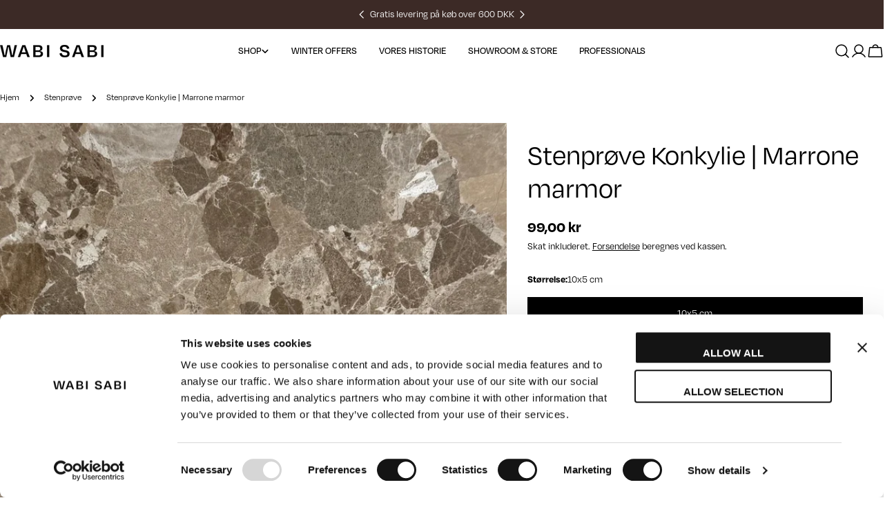

--- FILE ---
content_type: text/html; charset=utf-8
request_url: https://wabisabinordic.com/collections/stenprove/products/marrone-marmor-stenprove
body_size: 31995
content:
<!doctype html>
<html class="no-js" lang="da">
  <head>
    <script id="Cookiebot" src="https://consent.cookiebot.com/uc.js" data-cbid="e37fdfc0-3be1-45c2-b610-305547d4044b" data-blockingmode="auto" type="text/javascript"></script>
    <meta charset="utf-8">
    <meta http-equiv="X-UA-Compatible" content="IE=edge">
    <meta name="viewport" content="width=device-width,initial-scale=1">
    <meta name="theme-color" content="">
    <link rel="canonical" href="https://wabisabinordic.com/products/marrone-marmor-stenprove">
    <link rel="preconnect" href="https://cdn.shopify.com" crossorigin><link rel="icon" type="image/png" href="//wabisabinordic.com/cdn/shop/files/LOGO_INITIALER.png?crop=center&height=32&v=1727867622&width=32"><link rel="preconnect" href="https://fonts.shopifycdn.com" crossorigin><title>Marrone marmor stenprøve &ndash; Wabi Sabi Nordic</title>

    
      <meta name="description" content="Har du forelsket dig i Konkylie i Marrone, men er stadig i tvivl om, hvorvidt stenen er den helt rigtige hjemme ved dig?">
    


<meta property="og:site_name" content="Wabi Sabi Nordic">
<meta property="og:url" content="https://wabisabinordic.com/products/marrone-marmor-stenprove">
<meta property="og:title" content="Marrone marmor stenprøve">
<meta property="og:type" content="product">
<meta property="og:description" content="Har du forelsket dig i Konkylie i Marrone, men er stadig i tvivl om, hvorvidt stenen er den helt rigtige hjemme ved dig?"><meta property="og:image" content="http://wabisabinordic.com/cdn/shop/files/IMG_6772.heic?v=1741190911">
  <meta property="og:image:secure_url" content="https://wabisabinordic.com/cdn/shop/files/IMG_6772.heic?v=1741190911">
  <meta property="og:image:width" content="2104">
  <meta property="og:image:height" content="2945"><meta property="og:price:amount" content="99,00">
  <meta property="og:price:currency" content="DKK"><meta name="twitter:card" content="summary_large_image">
<meta name="twitter:title" content="Marrone marmor stenprøve">
<meta name="twitter:description" content="Har du forelsket dig i Konkylie i Marrone, men er stadig i tvivl om, hvorvidt stenen er den helt rigtige hjemme ved dig?">

<style data-shopify>
  @font-face {
  font-family: "DM Sans";
  font-weight: 400;
  font-style: normal;
  font-display: swap;
  src: url("//wabisabinordic.com/cdn/fonts/dm_sans/dmsans_n4.ec80bd4dd7e1a334c969c265873491ae56018d72.woff2") format("woff2"),
       url("//wabisabinordic.com/cdn/fonts/dm_sans/dmsans_n4.87bdd914d8a61247b911147ae68e754d695c58a6.woff") format("woff");
}

  @font-face {
  font-family: "DM Sans";
  font-weight: 400;
  font-style: italic;
  font-display: swap;
  src: url("//wabisabinordic.com/cdn/fonts/dm_sans/dmsans_i4.b8fe05e69ee95d5a53155c346957d8cbf5081c1a.woff2") format("woff2"),
       url("//wabisabinordic.com/cdn/fonts/dm_sans/dmsans_i4.403fe28ee2ea63e142575c0aa47684d65f8c23a0.woff") format("woff");
}

  @font-face {
  font-family: "DM Sans";
  font-weight: 700;
  font-style: normal;
  font-display: swap;
  src: url("//wabisabinordic.com/cdn/fonts/dm_sans/dmsans_n7.97e21d81502002291ea1de8aefb79170c6946ce5.woff2") format("woff2"),
       url("//wabisabinordic.com/cdn/fonts/dm_sans/dmsans_n7.af5c214f5116410ca1d53a2090665620e78e2e1b.woff") format("woff");
}

  @font-face {
  font-family: "DM Sans";
  font-weight: 700;
  font-style: italic;
  font-display: swap;
  src: url("//wabisabinordic.com/cdn/fonts/dm_sans/dmsans_i7.52b57f7d7342eb7255084623d98ab83fd96e7f9b.woff2") format("woff2"),
       url("//wabisabinordic.com/cdn/fonts/dm_sans/dmsans_i7.d5e14ef18a1d4a8ce78a4187580b4eb1759c2eda.woff") format("woff");
}

  @font-face {
  font-family: "DM Sans";
  font-weight: 700;
  font-style: normal;
  font-display: swap;
  src: url("//wabisabinordic.com/cdn/fonts/dm_sans/dmsans_n7.97e21d81502002291ea1de8aefb79170c6946ce5.woff2") format("woff2"),
       url("//wabisabinordic.com/cdn/fonts/dm_sans/dmsans_n7.af5c214f5116410ca1d53a2090665620e78e2e1b.woff") format("woff");
}

  @font-face {
  font-family: "DM Sans";
  font-weight: 700;
  font-style: italic;
  font-display: swap;
  src: url("//wabisabinordic.com/cdn/fonts/dm_sans/dmsans_i7.52b57f7d7342eb7255084623d98ab83fd96e7f9b.woff2") format("woff2"),
       url("//wabisabinordic.com/cdn/fonts/dm_sans/dmsans_i7.d5e14ef18a1d4a8ce78a4187580b4eb1759c2eda.woff") format("woff");
}

  @font-face {
  font-family: "DM Sans";
  font-weight: 500;
  font-style: normal;
  font-display: swap;
  src: url("//wabisabinordic.com/cdn/fonts/dm_sans/dmsans_n5.8a0f1984c77eb7186ceb87c4da2173ff65eb012e.woff2") format("woff2"),
       url("//wabisabinordic.com/cdn/fonts/dm_sans/dmsans_n5.9ad2e755a89e15b3d6c53259daad5fc9609888e6.woff") format("woff");
}

  @font-face {
  font-family: Asul;
  font-weight: 400;
  font-style: normal;
  font-display: swap;
  src: url("//wabisabinordic.com/cdn/fonts/asul/asul_n4.814c5323104eaec8052c156ea81d27e4cc2ecc89.woff2") format("woff2"),
       url("//wabisabinordic.com/cdn/fonts/asul/asul_n4.fad4580d0c2a0762bf2eec95df0ca1bba03e7345.woff") format("woff");
}

  @font-face {
  font-family: "DM Sans";
  font-weight: 500;
  font-style: normal;
  font-display: swap;
  src: url("//wabisabinordic.com/cdn/fonts/dm_sans/dmsans_n5.8a0f1984c77eb7186ceb87c4da2173ff65eb012e.woff2") format("woff2"),
       url("//wabisabinordic.com/cdn/fonts/dm_sans/dmsans_n5.9ad2e755a89e15b3d6c53259daad5fc9609888e6.woff") format("woff");
}
@font-face {
  font-family: "DM Sans";
  font-weight: 500;
  font-style: normal;
  font-display: swap;
  src: url("//wabisabinordic.com/cdn/fonts/dm_sans/dmsans_n5.8a0f1984c77eb7186ceb87c4da2173ff65eb012e.woff2") format("woff2"),
       url("//wabisabinordic.com/cdn/fonts/dm_sans/dmsans_n5.9ad2e755a89e15b3d6c53259daad5fc9609888e6.woff") format("woff");
}
@font-face {
  font-family: "DM Sans";
  font-weight: 500;
  font-style: normal;
  font-display: swap;
  src: url("//wabisabinordic.com/cdn/fonts/dm_sans/dmsans_n5.8a0f1984c77eb7186ceb87c4da2173ff65eb012e.woff2") format("woff2"),
       url("//wabisabinordic.com/cdn/fonts/dm_sans/dmsans_n5.9ad2e755a89e15b3d6c53259daad5fc9609888e6.woff") format("woff");
}
@font-face {
  font-family: "DM Sans";
  font-weight: 500;
  font-style: normal;
  font-display: swap;
  src: url("//wabisabinordic.com/cdn/fonts/dm_sans/dmsans_n5.8a0f1984c77eb7186ceb87c4da2173ff65eb012e.woff2") format("woff2"),
       url("//wabisabinordic.com/cdn/fonts/dm_sans/dmsans_n5.9ad2e755a89e15b3d6c53259daad5fc9609888e6.woff") format("woff");
}


  
    :root,
.color-scheme-1 {
      --color-background: 255,255,255;
      --color-secondary-background: 246,242,238;
      --color-primary: 0,0,0;
      --color-text-heading: 0,0,0;
      --color-foreground: 0,0,0;
      --color-border: 237,237,237;
      --color-button: 0,0,0;
      --color-button-text: 255,255,255;
      --color-secondary-button: 255,255,255;
      --color-secondary-button-border: 197,194,190;
      --color-secondary-button-text: 0,0,0;
      --color-button-hover-background: 0,0,0;
      --color-button-hover-text: 255,255,255;
      --color-button-before: #333333;
      --color-field: 245,245,245;
      --color-field-text: 0,0,0;
      --color-link: 0,0,0;
      --color-link-hover: 0,0,0;
      --color-product-price-sale: 0,0,0;
      --color-foreground-lighten-60: #666666;
      --color-foreground-lighten-19: #cfcfcf;
    }
    @media (min-width: 768px) {
      body .desktop-color-scheme-1 {
        --color-background: 255,255,255;
      --color-secondary-background: 246,242,238;
      --color-primary: 0,0,0;
      --color-text-heading: 0,0,0;
      --color-foreground: 0,0,0;
      --color-border: 237,237,237;
      --color-button: 0,0,0;
      --color-button-text: 255,255,255;
      --color-secondary-button: 255,255,255;
      --color-secondary-button-border: 197,194,190;
      --color-secondary-button-text: 0,0,0;
      --color-button-hover-background: 0,0,0;
      --color-button-hover-text: 255,255,255;
      --color-button-before: #333333;
      --color-field: 245,245,245;
      --color-field-text: 0,0,0;
      --color-link: 0,0,0;
      --color-link-hover: 0,0,0;
      --color-product-price-sale: 0,0,0;
      --color-foreground-lighten-60: #666666;
      --color-foreground-lighten-19: #cfcfcf;
        color: rgb(var(--color-foreground));
        background-color: rgb(var(--color-background));
      }
    }
    @media (max-width: 767px) {
      body .mobile-color-scheme-1 {
        --color-background: 255,255,255;
      --color-secondary-background: 246,242,238;
      --color-primary: 0,0,0;
      --color-text-heading: 0,0,0;
      --color-foreground: 0,0,0;
      --color-border: 237,237,237;
      --color-button: 0,0,0;
      --color-button-text: 255,255,255;
      --color-secondary-button: 255,255,255;
      --color-secondary-button-border: 197,194,190;
      --color-secondary-button-text: 0,0,0;
      --color-button-hover-background: 0,0,0;
      --color-button-hover-text: 255,255,255;
      --color-button-before: #333333;
      --color-field: 245,245,245;
      --color-field-text: 0,0,0;
      --color-link: 0,0,0;
      --color-link-hover: 0,0,0;
      --color-product-price-sale: 0,0,0;
      --color-foreground-lighten-60: #666666;
      --color-foreground-lighten-19: #cfcfcf;
        color: rgb(var(--color-foreground));
        background-color: rgb(var(--color-background));
      }
    }
  
    
.color-scheme-2 {
      --color-background: 110,51,26;
      --color-secondary-background: 110,51,26;
      --color-primary: 0,0,0;
      --color-text-heading: 255,255,255;
      --color-foreground: 255,255,255;
      --color-border: 198,191,177;
      --color-button: 246,242,238;
      --color-button-text: 0,0,0;
      --color-secondary-button: 110,51,26;
      --color-secondary-button-border: 139,92,72;
      --color-secondary-button-text: 255,255,255;
      --color-button-hover-background: 246,242,238;
      --color-button-hover-text: 0,0,0;
      --color-button-before: #ffffff;
      --color-field: 255,255,255;
      --color-field-text: 0,0,0;
      --color-link: 255,255,255;
      --color-link-hover: 255,255,255;
      --color-product-price-sale: 0,0,0;
      --color-foreground-lighten-60: #c5ada3;
      --color-foreground-lighten-19: #8a5a46;
    }
    @media (min-width: 768px) {
      body .desktop-color-scheme-2 {
        --color-background: 110,51,26;
      --color-secondary-background: 110,51,26;
      --color-primary: 0,0,0;
      --color-text-heading: 255,255,255;
      --color-foreground: 255,255,255;
      --color-border: 198,191,177;
      --color-button: 246,242,238;
      --color-button-text: 0,0,0;
      --color-secondary-button: 110,51,26;
      --color-secondary-button-border: 139,92,72;
      --color-secondary-button-text: 255,255,255;
      --color-button-hover-background: 246,242,238;
      --color-button-hover-text: 0,0,0;
      --color-button-before: #ffffff;
      --color-field: 255,255,255;
      --color-field-text: 0,0,0;
      --color-link: 255,255,255;
      --color-link-hover: 255,255,255;
      --color-product-price-sale: 0,0,0;
      --color-foreground-lighten-60: #c5ada3;
      --color-foreground-lighten-19: #8a5a46;
        color: rgb(var(--color-foreground));
        background-color: rgb(var(--color-background));
      }
    }
    @media (max-width: 767px) {
      body .mobile-color-scheme-2 {
        --color-background: 110,51,26;
      --color-secondary-background: 110,51,26;
      --color-primary: 0,0,0;
      --color-text-heading: 255,255,255;
      --color-foreground: 255,255,255;
      --color-border: 198,191,177;
      --color-button: 246,242,238;
      --color-button-text: 0,0,0;
      --color-secondary-button: 110,51,26;
      --color-secondary-button-border: 139,92,72;
      --color-secondary-button-text: 255,255,255;
      --color-button-hover-background: 246,242,238;
      --color-button-hover-text: 0,0,0;
      --color-button-before: #ffffff;
      --color-field: 255,255,255;
      --color-field-text: 0,0,0;
      --color-link: 255,255,255;
      --color-link-hover: 255,255,255;
      --color-product-price-sale: 0,0,0;
      --color-foreground-lighten-60: #c5ada3;
      --color-foreground-lighten-19: #8a5a46;
        color: rgb(var(--color-foreground));
        background-color: rgb(var(--color-background));
      }
    }
  
    
.color-scheme-3 {
      --color-background: 246,242,238;
      --color-secondary-background: 246,242,238;
      --color-primary: 0,0,0;
      --color-text-heading: 0,0,0;
      --color-foreground: 0,0,0;
      --color-border: 230,230,230;
      --color-button: 0,0,0;
      --color-button-text: 255,255,255;
      --color-secondary-button: 246,242,238;
      --color-secondary-button-border: 209,206,202;
      --color-secondary-button-text: 0,0,0;
      --color-button-hover-background: 0,0,0;
      --color-button-hover-text: 255,255,255;
      --color-button-before: #333333;
      --color-field: 255,255,255;
      --color-field-text: 0,0,0;
      --color-link: 0,0,0;
      --color-link-hover: 0,0,0;
      --color-product-price-sale: 0,0,0;
      --color-foreground-lighten-60: #62615f;
      --color-foreground-lighten-19: #c7c4c1;
    }
    @media (min-width: 768px) {
      body .desktop-color-scheme-3 {
        --color-background: 246,242,238;
      --color-secondary-background: 246,242,238;
      --color-primary: 0,0,0;
      --color-text-heading: 0,0,0;
      --color-foreground: 0,0,0;
      --color-border: 230,230,230;
      --color-button: 0,0,0;
      --color-button-text: 255,255,255;
      --color-secondary-button: 246,242,238;
      --color-secondary-button-border: 209,206,202;
      --color-secondary-button-text: 0,0,0;
      --color-button-hover-background: 0,0,0;
      --color-button-hover-text: 255,255,255;
      --color-button-before: #333333;
      --color-field: 255,255,255;
      --color-field-text: 0,0,0;
      --color-link: 0,0,0;
      --color-link-hover: 0,0,0;
      --color-product-price-sale: 0,0,0;
      --color-foreground-lighten-60: #62615f;
      --color-foreground-lighten-19: #c7c4c1;
        color: rgb(var(--color-foreground));
        background-color: rgb(var(--color-background));
      }
    }
    @media (max-width: 767px) {
      body .mobile-color-scheme-3 {
        --color-background: 246,242,238;
      --color-secondary-background: 246,242,238;
      --color-primary: 0,0,0;
      --color-text-heading: 0,0,0;
      --color-foreground: 0,0,0;
      --color-border: 230,230,230;
      --color-button: 0,0,0;
      --color-button-text: 255,255,255;
      --color-secondary-button: 246,242,238;
      --color-secondary-button-border: 209,206,202;
      --color-secondary-button-text: 0,0,0;
      --color-button-hover-background: 0,0,0;
      --color-button-hover-text: 255,255,255;
      --color-button-before: #333333;
      --color-field: 255,255,255;
      --color-field-text: 0,0,0;
      --color-link: 0,0,0;
      --color-link-hover: 0,0,0;
      --color-product-price-sale: 0,0,0;
      --color-foreground-lighten-60: #62615f;
      --color-foreground-lighten-19: #c7c4c1;
        color: rgb(var(--color-foreground));
        background-color: rgb(var(--color-background));
      }
    }
  
    
.color-scheme-4 {
      --color-background: 35,20,13;
      --color-secondary-background: 230,230,230;
      --color-primary: 0,0,0;
      --color-text-heading: 0,0,0;
      --color-foreground: 0,0,0;
      --color-border: 247,247,247;
      --color-button: 255,255,255;
      --color-button-text: 0,0,0;
      --color-secondary-button: 0,0,0;
      --color-secondary-button-border: 0,0,0;
      --color-secondary-button-text: 255,255,255;
      --color-button-hover-background: 0,0,0;
      --color-button-hover-text: 255,255,255;
      --color-button-before: #333333;
      --color-field: 255,255,255;
      --color-field-text: 0,0,0;
      --color-link: 0,0,0;
      --color-link-hover: 0,0,0;
      --color-product-price-sale: 0,0,0;
      --color-foreground-lighten-60: #0e0805;
      --color-foreground-lighten-19: #1c100b;
    }
    @media (min-width: 768px) {
      body .desktop-color-scheme-4 {
        --color-background: 35,20,13;
      --color-secondary-background: 230,230,230;
      --color-primary: 0,0,0;
      --color-text-heading: 0,0,0;
      --color-foreground: 0,0,0;
      --color-border: 247,247,247;
      --color-button: 255,255,255;
      --color-button-text: 0,0,0;
      --color-secondary-button: 0,0,0;
      --color-secondary-button-border: 0,0,0;
      --color-secondary-button-text: 255,255,255;
      --color-button-hover-background: 0,0,0;
      --color-button-hover-text: 255,255,255;
      --color-button-before: #333333;
      --color-field: 255,255,255;
      --color-field-text: 0,0,0;
      --color-link: 0,0,0;
      --color-link-hover: 0,0,0;
      --color-product-price-sale: 0,0,0;
      --color-foreground-lighten-60: #0e0805;
      --color-foreground-lighten-19: #1c100b;
        color: rgb(var(--color-foreground));
        background-color: rgb(var(--color-background));
      }
    }
    @media (max-width: 767px) {
      body .mobile-color-scheme-4 {
        --color-background: 35,20,13;
      --color-secondary-background: 230,230,230;
      --color-primary: 0,0,0;
      --color-text-heading: 0,0,0;
      --color-foreground: 0,0,0;
      --color-border: 247,247,247;
      --color-button: 255,255,255;
      --color-button-text: 0,0,0;
      --color-secondary-button: 0,0,0;
      --color-secondary-button-border: 0,0,0;
      --color-secondary-button-text: 255,255,255;
      --color-button-hover-background: 0,0,0;
      --color-button-hover-text: 255,255,255;
      --color-button-before: #333333;
      --color-field: 255,255,255;
      --color-field-text: 0,0,0;
      --color-link: 0,0,0;
      --color-link-hover: 0,0,0;
      --color-product-price-sale: 0,0,0;
      --color-foreground-lighten-60: #0e0805;
      --color-foreground-lighten-19: #1c100b;
        color: rgb(var(--color-foreground));
        background-color: rgb(var(--color-background));
      }
    }
  
    
.color-scheme-inverse {
      --color-background: 0,0,0;
      --color-secondary-background: 0,0,0;
      --color-primary: 0,0,0;
      --color-text-heading: 255,255,255;
      --color-foreground: 255,255,255;
      --color-border: 255,255,255;
      --color-button: 255,255,255;
      --color-button-text: 0,0,0;
      --color-secondary-button: 0,0,0;
      --color-secondary-button-border: 255,255,255;
      --color-secondary-button-text: 255,255,255;
      --color-button-hover-background: 255,255,255;
      --color-button-hover-text: 0,0,0;
      --color-button-before: #ffffff;
      --color-field: 255,255,255;
      --color-field-text: 0,0,0;
      --color-link: 255,255,255;
      --color-link-hover: 255,255,255;
      --color-product-price-sale: 0,0,0;
      --color-foreground-lighten-60: #999999;
      --color-foreground-lighten-19: #303030;
    }
    @media (min-width: 768px) {
      body .desktop-color-scheme-inverse {
        --color-background: 0,0,0;
      --color-secondary-background: 0,0,0;
      --color-primary: 0,0,0;
      --color-text-heading: 255,255,255;
      --color-foreground: 255,255,255;
      --color-border: 255,255,255;
      --color-button: 255,255,255;
      --color-button-text: 0,0,0;
      --color-secondary-button: 0,0,0;
      --color-secondary-button-border: 255,255,255;
      --color-secondary-button-text: 255,255,255;
      --color-button-hover-background: 255,255,255;
      --color-button-hover-text: 0,0,0;
      --color-button-before: #ffffff;
      --color-field: 255,255,255;
      --color-field-text: 0,0,0;
      --color-link: 255,255,255;
      --color-link-hover: 255,255,255;
      --color-product-price-sale: 0,0,0;
      --color-foreground-lighten-60: #999999;
      --color-foreground-lighten-19: #303030;
        color: rgb(var(--color-foreground));
        background-color: rgb(var(--color-background));
      }
    }
    @media (max-width: 767px) {
      body .mobile-color-scheme-inverse {
        --color-background: 0,0,0;
      --color-secondary-background: 0,0,0;
      --color-primary: 0,0,0;
      --color-text-heading: 255,255,255;
      --color-foreground: 255,255,255;
      --color-border: 255,255,255;
      --color-button: 255,255,255;
      --color-button-text: 0,0,0;
      --color-secondary-button: 0,0,0;
      --color-secondary-button-border: 255,255,255;
      --color-secondary-button-text: 255,255,255;
      --color-button-hover-background: 255,255,255;
      --color-button-hover-text: 0,0,0;
      --color-button-before: #ffffff;
      --color-field: 255,255,255;
      --color-field-text: 0,0,0;
      --color-link: 255,255,255;
      --color-link-hover: 255,255,255;
      --color-product-price-sale: 0,0,0;
      --color-foreground-lighten-60: #999999;
      --color-foreground-lighten-19: #303030;
        color: rgb(var(--color-foreground));
        background-color: rgb(var(--color-background));
      }
    }
  
    
.color-scheme-6 {
      --color-background: 60,42,38;
      --color-secondary-background: 58,6,6;
      --color-primary: 0,0,0;
      --color-text-heading: 255,255,255;
      --color-foreground: 255,255,255;
      --color-border: 246,242,238;
      --color-button: 246,242,238;
      --color-button-text: 0,0,0;
      --color-secondary-button: 88,44,25;
      --color-secondary-button-border: 255,255,255;
      --color-secondary-button-text: 255,255,255;
      --color-button-hover-background: 0,0,0;
      --color-button-hover-text: 255,255,255;
      --color-button-before: #333333;
      --color-field: 255,255,255;
      --color-field-text: 0,0,0;
      --color-link: 255,255,255;
      --color-link-hover: 255,255,255;
      --color-product-price-sale: 0,0,0;
      --color-foreground-lighten-60: #b1aaa8;
      --color-foreground-lighten-19: #61524f;
    }
    @media (min-width: 768px) {
      body .desktop-color-scheme-6 {
        --color-background: 60,42,38;
      --color-secondary-background: 58,6,6;
      --color-primary: 0,0,0;
      --color-text-heading: 255,255,255;
      --color-foreground: 255,255,255;
      --color-border: 246,242,238;
      --color-button: 246,242,238;
      --color-button-text: 0,0,0;
      --color-secondary-button: 88,44,25;
      --color-secondary-button-border: 255,255,255;
      --color-secondary-button-text: 255,255,255;
      --color-button-hover-background: 0,0,0;
      --color-button-hover-text: 255,255,255;
      --color-button-before: #333333;
      --color-field: 255,255,255;
      --color-field-text: 0,0,0;
      --color-link: 255,255,255;
      --color-link-hover: 255,255,255;
      --color-product-price-sale: 0,0,0;
      --color-foreground-lighten-60: #b1aaa8;
      --color-foreground-lighten-19: #61524f;
        color: rgb(var(--color-foreground));
        background-color: rgb(var(--color-background));
      }
    }
    @media (max-width: 767px) {
      body .mobile-color-scheme-6 {
        --color-background: 60,42,38;
      --color-secondary-background: 58,6,6;
      --color-primary: 0,0,0;
      --color-text-heading: 255,255,255;
      --color-foreground: 255,255,255;
      --color-border: 246,242,238;
      --color-button: 246,242,238;
      --color-button-text: 0,0,0;
      --color-secondary-button: 88,44,25;
      --color-secondary-button-border: 255,255,255;
      --color-secondary-button-text: 255,255,255;
      --color-button-hover-background: 0,0,0;
      --color-button-hover-text: 255,255,255;
      --color-button-before: #333333;
      --color-field: 255,255,255;
      --color-field-text: 0,0,0;
      --color-link: 255,255,255;
      --color-link-hover: 255,255,255;
      --color-product-price-sale: 0,0,0;
      --color-foreground-lighten-60: #b1aaa8;
      --color-foreground-lighten-19: #61524f;
        color: rgb(var(--color-foreground));
        background-color: rgb(var(--color-background));
      }
    }
  
    
.color-scheme-7 {
      --color-background: 0,0,0;
      --color-secondary-background: 0,0,0;
      --color-primary: 231,255,161;
      --color-text-heading: 255,255,255;
      --color-foreground: 255,255,255;
      --color-border: 230,230,230;
      --color-button: 255,255,255;
      --color-button-text: 0,0,0;
      --color-secondary-button: 0,0,0;
      --color-secondary-button-border: 255,255,255;
      --color-secondary-button-text: 255,255,255;
      --color-button-hover-background: 255,255,255;
      --color-button-hover-text: 0,0,0;
      --color-button-before: #ffffff;
      --color-field: 255,255,255;
      --color-field-text: 0,0,0;
      --color-link: 255,255,255;
      --color-link-hover: 255,255,255;
      --color-product-price-sale: 0,0,0;
      --color-foreground-lighten-60: #999999;
      --color-foreground-lighten-19: #303030;
    }
    @media (min-width: 768px) {
      body .desktop-color-scheme-7 {
        --color-background: 0,0,0;
      --color-secondary-background: 0,0,0;
      --color-primary: 231,255,161;
      --color-text-heading: 255,255,255;
      --color-foreground: 255,255,255;
      --color-border: 230,230,230;
      --color-button: 255,255,255;
      --color-button-text: 0,0,0;
      --color-secondary-button: 0,0,0;
      --color-secondary-button-border: 255,255,255;
      --color-secondary-button-text: 255,255,255;
      --color-button-hover-background: 255,255,255;
      --color-button-hover-text: 0,0,0;
      --color-button-before: #ffffff;
      --color-field: 255,255,255;
      --color-field-text: 0,0,0;
      --color-link: 255,255,255;
      --color-link-hover: 255,255,255;
      --color-product-price-sale: 0,0,0;
      --color-foreground-lighten-60: #999999;
      --color-foreground-lighten-19: #303030;
        color: rgb(var(--color-foreground));
        background-color: rgb(var(--color-background));
      }
    }
    @media (max-width: 767px) {
      body .mobile-color-scheme-7 {
        --color-background: 0,0,0;
      --color-secondary-background: 0,0,0;
      --color-primary: 231,255,161;
      --color-text-heading: 255,255,255;
      --color-foreground: 255,255,255;
      --color-border: 230,230,230;
      --color-button: 255,255,255;
      --color-button-text: 0,0,0;
      --color-secondary-button: 0,0,0;
      --color-secondary-button-border: 255,255,255;
      --color-secondary-button-text: 255,255,255;
      --color-button-hover-background: 255,255,255;
      --color-button-hover-text: 0,0,0;
      --color-button-before: #ffffff;
      --color-field: 255,255,255;
      --color-field-text: 0,0,0;
      --color-link: 255,255,255;
      --color-link-hover: 255,255,255;
      --color-product-price-sale: 0,0,0;
      --color-foreground-lighten-60: #999999;
      --color-foreground-lighten-19: #303030;
        color: rgb(var(--color-foreground));
        background-color: rgb(var(--color-background));
      }
    }
  
    
.color-scheme-8 {
      --color-background: 255,255,255;
      --color-secondary-background: 255,255,255;
      --color-primary: 0,0,0;
      --color-text-heading: 0,0,0;
      --color-foreground: 0,0,0;
      --color-border: 230,230,230;
      --color-button: 0,0,0;
      --color-button-text: 255,255,255;
      --color-secondary-button: 255,255,255;
      --color-secondary-button-border: 255,255,255;
      --color-secondary-button-text: 255,255,255;
      --color-button-hover-background: 255,255,255;
      --color-button-hover-text: 0,0,0;
      --color-button-before: #ffffff;
      --color-field: 245,245,245;
      --color-field-text: 0,0,0;
      --color-link: 0,0,0;
      --color-link-hover: 0,0,0;
      --color-product-price-sale: 0,0,0;
      --color-foreground-lighten-60: #666666;
      --color-foreground-lighten-19: #cfcfcf;
    }
    @media (min-width: 768px) {
      body .desktop-color-scheme-8 {
        --color-background: 255,255,255;
      --color-secondary-background: 255,255,255;
      --color-primary: 0,0,0;
      --color-text-heading: 0,0,0;
      --color-foreground: 0,0,0;
      --color-border: 230,230,230;
      --color-button: 0,0,0;
      --color-button-text: 255,255,255;
      --color-secondary-button: 255,255,255;
      --color-secondary-button-border: 255,255,255;
      --color-secondary-button-text: 255,255,255;
      --color-button-hover-background: 255,255,255;
      --color-button-hover-text: 0,0,0;
      --color-button-before: #ffffff;
      --color-field: 245,245,245;
      --color-field-text: 0,0,0;
      --color-link: 0,0,0;
      --color-link-hover: 0,0,0;
      --color-product-price-sale: 0,0,0;
      --color-foreground-lighten-60: #666666;
      --color-foreground-lighten-19: #cfcfcf;
        color: rgb(var(--color-foreground));
        background-color: rgb(var(--color-background));
      }
    }
    @media (max-width: 767px) {
      body .mobile-color-scheme-8 {
        --color-background: 255,255,255;
      --color-secondary-background: 255,255,255;
      --color-primary: 0,0,0;
      --color-text-heading: 0,0,0;
      --color-foreground: 0,0,0;
      --color-border: 230,230,230;
      --color-button: 0,0,0;
      --color-button-text: 255,255,255;
      --color-secondary-button: 255,255,255;
      --color-secondary-button-border: 255,255,255;
      --color-secondary-button-text: 255,255,255;
      --color-button-hover-background: 255,255,255;
      --color-button-hover-text: 0,0,0;
      --color-button-before: #ffffff;
      --color-field: 245,245,245;
      --color-field-text: 0,0,0;
      --color-link: 0,0,0;
      --color-link-hover: 0,0,0;
      --color-product-price-sale: 0,0,0;
      --color-foreground-lighten-60: #666666;
      --color-foreground-lighten-19: #cfcfcf;
        color: rgb(var(--color-foreground));
        background-color: rgb(var(--color-background));
      }
    }
  
    
.color-scheme-d3c4c0a8-8008-4fbe-9cb6-8b6689dfa03c {
      --color-background: 0,0,0;
      --color-secondary-background: 0,0,0;
      --color-primary: 255,255,255;
      --color-text-heading: 255,255,255;
      --color-foreground: 255,255,255;
      --color-border: 230,230,230;
      --color-button: 255,255,255;
      --color-button-text: 0,0,0;
      --color-secondary-button: 0,0,0;
      --color-secondary-button-border: 255,255,255;
      --color-secondary-button-text: 255,255,255;
      --color-button-hover-background: 0,0,0;
      --color-button-hover-text: 255,255,255;
      --color-button-before: #333333;
      --color-field: 245,245,245;
      --color-field-text: 0,0,0;
      --color-link: 255,255,255;
      --color-link-hover: 255,255,255;
      --color-product-price-sale: 0,0,0;
      --color-foreground-lighten-60: #999999;
      --color-foreground-lighten-19: #303030;
    }
    @media (min-width: 768px) {
      body .desktop-color-scheme-d3c4c0a8-8008-4fbe-9cb6-8b6689dfa03c {
        --color-background: 0,0,0;
      --color-secondary-background: 0,0,0;
      --color-primary: 255,255,255;
      --color-text-heading: 255,255,255;
      --color-foreground: 255,255,255;
      --color-border: 230,230,230;
      --color-button: 255,255,255;
      --color-button-text: 0,0,0;
      --color-secondary-button: 0,0,0;
      --color-secondary-button-border: 255,255,255;
      --color-secondary-button-text: 255,255,255;
      --color-button-hover-background: 0,0,0;
      --color-button-hover-text: 255,255,255;
      --color-button-before: #333333;
      --color-field: 245,245,245;
      --color-field-text: 0,0,0;
      --color-link: 255,255,255;
      --color-link-hover: 255,255,255;
      --color-product-price-sale: 0,0,0;
      --color-foreground-lighten-60: #999999;
      --color-foreground-lighten-19: #303030;
        color: rgb(var(--color-foreground));
        background-color: rgb(var(--color-background));
      }
    }
    @media (max-width: 767px) {
      body .mobile-color-scheme-d3c4c0a8-8008-4fbe-9cb6-8b6689dfa03c {
        --color-background: 0,0,0;
      --color-secondary-background: 0,0,0;
      --color-primary: 255,255,255;
      --color-text-heading: 255,255,255;
      --color-foreground: 255,255,255;
      --color-border: 230,230,230;
      --color-button: 255,255,255;
      --color-button-text: 0,0,0;
      --color-secondary-button: 0,0,0;
      --color-secondary-button-border: 255,255,255;
      --color-secondary-button-text: 255,255,255;
      --color-button-hover-background: 0,0,0;
      --color-button-hover-text: 255,255,255;
      --color-button-before: #333333;
      --color-field: 245,245,245;
      --color-field-text: 0,0,0;
      --color-link: 255,255,255;
      --color-link-hover: 255,255,255;
      --color-product-price-sale: 0,0,0;
      --color-foreground-lighten-60: #999999;
      --color-foreground-lighten-19: #303030;
        color: rgb(var(--color-foreground));
        background-color: rgb(var(--color-background));
      }
    }
  
    
.color-scheme-f135f57d-69f6-4c1d-bd3a-40361420ed42 {
      --color-background: 243,238,234;
      --color-secondary-background: 247,247,247;
      --color-primary: 0,0,0;
      --color-text-heading: 0,0,0;
      --color-foreground: 0,0,0;
      --color-border: 255,255,255;
      --color-button: 0,0,0;
      --color-button-text: 255,255,255;
      --color-secondary-button: 233,233,233;
      --color-secondary-button-border: 233,233,233;
      --color-secondary-button-text: 0,0,0;
      --color-button-hover-background: 0,0,0;
      --color-button-hover-text: 255,255,255;
      --color-button-before: #333333;
      --color-field: 255,255,255;
      --color-field-text: 0,0,0;
      --color-link: 0,0,0;
      --color-link-hover: 0,0,0;
      --color-product-price-sale: 0,0,0;
      --color-foreground-lighten-60: #615f5e;
      --color-foreground-lighten-19: #c5c1be;
    }
    @media (min-width: 768px) {
      body .desktop-color-scheme-f135f57d-69f6-4c1d-bd3a-40361420ed42 {
        --color-background: 243,238,234;
      --color-secondary-background: 247,247,247;
      --color-primary: 0,0,0;
      --color-text-heading: 0,0,0;
      --color-foreground: 0,0,0;
      --color-border: 255,255,255;
      --color-button: 0,0,0;
      --color-button-text: 255,255,255;
      --color-secondary-button: 233,233,233;
      --color-secondary-button-border: 233,233,233;
      --color-secondary-button-text: 0,0,0;
      --color-button-hover-background: 0,0,0;
      --color-button-hover-text: 255,255,255;
      --color-button-before: #333333;
      --color-field: 255,255,255;
      --color-field-text: 0,0,0;
      --color-link: 0,0,0;
      --color-link-hover: 0,0,0;
      --color-product-price-sale: 0,0,0;
      --color-foreground-lighten-60: #615f5e;
      --color-foreground-lighten-19: #c5c1be;
        color: rgb(var(--color-foreground));
        background-color: rgb(var(--color-background));
      }
    }
    @media (max-width: 767px) {
      body .mobile-color-scheme-f135f57d-69f6-4c1d-bd3a-40361420ed42 {
        --color-background: 243,238,234;
      --color-secondary-background: 247,247,247;
      --color-primary: 0,0,0;
      --color-text-heading: 0,0,0;
      --color-foreground: 0,0,0;
      --color-border: 255,255,255;
      --color-button: 0,0,0;
      --color-button-text: 255,255,255;
      --color-secondary-button: 233,233,233;
      --color-secondary-button-border: 233,233,233;
      --color-secondary-button-text: 0,0,0;
      --color-button-hover-background: 0,0,0;
      --color-button-hover-text: 255,255,255;
      --color-button-before: #333333;
      --color-field: 255,255,255;
      --color-field-text: 0,0,0;
      --color-link: 0,0,0;
      --color-link-hover: 0,0,0;
      --color-product-price-sale: 0,0,0;
      --color-foreground-lighten-60: #615f5e;
      --color-foreground-lighten-19: #c5c1be;
        color: rgb(var(--color-foreground));
        background-color: rgb(var(--color-background));
      }
    }
  
    
.color-scheme-b5caa6b2-ccb6-444f-ac0a-b6296cbb333c {
      --color-background: 70,53,15;
      --color-secondary-background: 246,242,238;
      --color-primary: 0,0,0;
      --color-text-heading: 0,0,0;
      --color-foreground: 0,0,0;
      --color-border: 237,237,237;
      --color-button: 103,99,70;
      --color-button-text: 255,255,255;
      --color-secondary-button: 255,255,255;
      --color-secondary-button-border: 197,194,190;
      --color-secondary-button-text: 0,0,0;
      --color-button-hover-background: 0,0,0;
      --color-button-hover-text: 255,255,255;
      --color-button-before: #333333;
      --color-field: 245,245,245;
      --color-field-text: 0,0,0;
      --color-link: 0,0,0;
      --color-link-hover: 0,0,0;
      --color-product-price-sale: 0,0,0;
      --color-foreground-lighten-60: #1c1506;
      --color-foreground-lighten-19: #392b0c;
    }
    @media (min-width: 768px) {
      body .desktop-color-scheme-b5caa6b2-ccb6-444f-ac0a-b6296cbb333c {
        --color-background: 70,53,15;
      --color-secondary-background: 246,242,238;
      --color-primary: 0,0,0;
      --color-text-heading: 0,0,0;
      --color-foreground: 0,0,0;
      --color-border: 237,237,237;
      --color-button: 103,99,70;
      --color-button-text: 255,255,255;
      --color-secondary-button: 255,255,255;
      --color-secondary-button-border: 197,194,190;
      --color-secondary-button-text: 0,0,0;
      --color-button-hover-background: 0,0,0;
      --color-button-hover-text: 255,255,255;
      --color-button-before: #333333;
      --color-field: 245,245,245;
      --color-field-text: 0,0,0;
      --color-link: 0,0,0;
      --color-link-hover: 0,0,0;
      --color-product-price-sale: 0,0,0;
      --color-foreground-lighten-60: #1c1506;
      --color-foreground-lighten-19: #392b0c;
        color: rgb(var(--color-foreground));
        background-color: rgb(var(--color-background));
      }
    }
    @media (max-width: 767px) {
      body .mobile-color-scheme-b5caa6b2-ccb6-444f-ac0a-b6296cbb333c {
        --color-background: 70,53,15;
      --color-secondary-background: 246,242,238;
      --color-primary: 0,0,0;
      --color-text-heading: 0,0,0;
      --color-foreground: 0,0,0;
      --color-border: 237,237,237;
      --color-button: 103,99,70;
      --color-button-text: 255,255,255;
      --color-secondary-button: 255,255,255;
      --color-secondary-button-border: 197,194,190;
      --color-secondary-button-text: 0,0,0;
      --color-button-hover-background: 0,0,0;
      --color-button-hover-text: 255,255,255;
      --color-button-before: #333333;
      --color-field: 245,245,245;
      --color-field-text: 0,0,0;
      --color-link: 0,0,0;
      --color-link-hover: 0,0,0;
      --color-product-price-sale: 0,0,0;
      --color-foreground-lighten-60: #1c1506;
      --color-foreground-lighten-19: #392b0c;
        color: rgb(var(--color-foreground));
        background-color: rgb(var(--color-background));
      }
    }
  
    
.color-scheme-d5f0c1ce-05e5-44ab-b3aa-20618d813734 {
      --color-background: 255,255,255;
      --color-secondary-background: 246,242,238;
      --color-primary: 0,0,0;
      --color-text-heading: 0,0,0;
      --color-foreground: 0,0,0;
      --color-border: 237,237,237;
      --color-button: 0,0,0;
      --color-button-text: 255,255,255;
      --color-secondary-button: 255,255,255;
      --color-secondary-button-border: 197,194,190;
      --color-secondary-button-text: 0,0,0;
      --color-button-hover-background: 0,0,0;
      --color-button-hover-text: 255,255,255;
      --color-button-before: #333333;
      --color-field: 245,245,245;
      --color-field-text: 0,0,0;
      --color-link: 0,0,0;
      --color-link-hover: 0,0,0;
      --color-product-price-sale: 0,0,0;
      --color-foreground-lighten-60: #666666;
      --color-foreground-lighten-19: #cfcfcf;
    }
    @media (min-width: 768px) {
      body .desktop-color-scheme-d5f0c1ce-05e5-44ab-b3aa-20618d813734 {
        --color-background: 255,255,255;
      --color-secondary-background: 246,242,238;
      --color-primary: 0,0,0;
      --color-text-heading: 0,0,0;
      --color-foreground: 0,0,0;
      --color-border: 237,237,237;
      --color-button: 0,0,0;
      --color-button-text: 255,255,255;
      --color-secondary-button: 255,255,255;
      --color-secondary-button-border: 197,194,190;
      --color-secondary-button-text: 0,0,0;
      --color-button-hover-background: 0,0,0;
      --color-button-hover-text: 255,255,255;
      --color-button-before: #333333;
      --color-field: 245,245,245;
      --color-field-text: 0,0,0;
      --color-link: 0,0,0;
      --color-link-hover: 0,0,0;
      --color-product-price-sale: 0,0,0;
      --color-foreground-lighten-60: #666666;
      --color-foreground-lighten-19: #cfcfcf;
        color: rgb(var(--color-foreground));
        background-color: rgb(var(--color-background));
      }
    }
    @media (max-width: 767px) {
      body .mobile-color-scheme-d5f0c1ce-05e5-44ab-b3aa-20618d813734 {
        --color-background: 255,255,255;
      --color-secondary-background: 246,242,238;
      --color-primary: 0,0,0;
      --color-text-heading: 0,0,0;
      --color-foreground: 0,0,0;
      --color-border: 237,237,237;
      --color-button: 0,0,0;
      --color-button-text: 255,255,255;
      --color-secondary-button: 255,255,255;
      --color-secondary-button-border: 197,194,190;
      --color-secondary-button-text: 0,0,0;
      --color-button-hover-background: 0,0,0;
      --color-button-hover-text: 255,255,255;
      --color-button-before: #333333;
      --color-field: 245,245,245;
      --color-field-text: 0,0,0;
      --color-link: 0,0,0;
      --color-link-hover: 0,0,0;
      --color-product-price-sale: 0,0,0;
      --color-foreground-lighten-60: #666666;
      --color-foreground-lighten-19: #cfcfcf;
        color: rgb(var(--color-foreground));
        background-color: rgb(var(--color-background));
      }
    }
  
    
.color-scheme-7fc64dd9-5605-4476-aaee-fc7c99cb9932 {
      --color-background: 198,43,43;
      --color-secondary-background: 198,43,43;
      --color-primary: 121,38,25;
      --color-text-heading: 255,255,255;
      --color-foreground: 255,255,255;
      --color-border: 198,43,43;
      --color-button: 198,43,43;
      --color-button-text: 198,43,43;
      --color-secondary-button: 198,43,43;
      --color-secondary-button-border: 198,43,43;
      --color-secondary-button-text: 198,43,43;
      --color-button-hover-background: 198,43,43;
      --color-button-hover-text: 198,43,43;
      --color-button-before: #e17676;
      --color-field: 198,43,43;
      --color-field-text: 0,0,0;
      --color-link: 255,255,255;
      --color-link-hover: 255,255,255;
      --color-product-price-sale: 0,0,0;
      --color-foreground-lighten-60: #e8aaaa;
      --color-foreground-lighten-19: #d15353;
    }
    @media (min-width: 768px) {
      body .desktop-color-scheme-7fc64dd9-5605-4476-aaee-fc7c99cb9932 {
        --color-background: 198,43,43;
      --color-secondary-background: 198,43,43;
      --color-primary: 121,38,25;
      --color-text-heading: 255,255,255;
      --color-foreground: 255,255,255;
      --color-border: 198,43,43;
      --color-button: 198,43,43;
      --color-button-text: 198,43,43;
      --color-secondary-button: 198,43,43;
      --color-secondary-button-border: 198,43,43;
      --color-secondary-button-text: 198,43,43;
      --color-button-hover-background: 198,43,43;
      --color-button-hover-text: 198,43,43;
      --color-button-before: #e17676;
      --color-field: 198,43,43;
      --color-field-text: 0,0,0;
      --color-link: 255,255,255;
      --color-link-hover: 255,255,255;
      --color-product-price-sale: 0,0,0;
      --color-foreground-lighten-60: #e8aaaa;
      --color-foreground-lighten-19: #d15353;
        color: rgb(var(--color-foreground));
        background-color: rgb(var(--color-background));
      }
    }
    @media (max-width: 767px) {
      body .mobile-color-scheme-7fc64dd9-5605-4476-aaee-fc7c99cb9932 {
        --color-background: 198,43,43;
      --color-secondary-background: 198,43,43;
      --color-primary: 121,38,25;
      --color-text-heading: 255,255,255;
      --color-foreground: 255,255,255;
      --color-border: 198,43,43;
      --color-button: 198,43,43;
      --color-button-text: 198,43,43;
      --color-secondary-button: 198,43,43;
      --color-secondary-button-border: 198,43,43;
      --color-secondary-button-text: 198,43,43;
      --color-button-hover-background: 198,43,43;
      --color-button-hover-text: 198,43,43;
      --color-button-before: #e17676;
      --color-field: 198,43,43;
      --color-field-text: 0,0,0;
      --color-link: 255,255,255;
      --color-link-hover: 255,255,255;
      --color-product-price-sale: 0,0,0;
      --color-foreground-lighten-60: #e8aaaa;
      --color-foreground-lighten-19: #d15353;
        color: rgb(var(--color-foreground));
        background-color: rgb(var(--color-background));
      }
    }
  

  body, .color-scheme-1, .color-scheme-2, .color-scheme-3, .color-scheme-4, .color-scheme-inverse, .color-scheme-6, .color-scheme-7, .color-scheme-8, .color-scheme-d3c4c0a8-8008-4fbe-9cb6-8b6689dfa03c, .color-scheme-f135f57d-69f6-4c1d-bd3a-40361420ed42, .color-scheme-b5caa6b2-ccb6-444f-ac0a-b6296cbb333c, .color-scheme-d5f0c1ce-05e5-44ab-b3aa-20618d813734, .color-scheme-7fc64dd9-5605-4476-aaee-fc7c99cb9932 {
    color: rgb(var(--color-foreground));
    background-color: rgb(var(--color-background));
  }

  :root {
    /* Animation variable */
    --animation-nav: .5s cubic-bezier(.6, 0, .4, 1);
    --animation-default: .5s cubic-bezier(.3, 1, .3, 1);
    --animation-fast: .3s cubic-bezier(.7, 0, .3, 1);
    --transform-origin-start: left;
    --transform-origin-end: right;
    --duration-default: 200ms;
    --duration-image: 1000ms;

    --font-body-family: "DM Sans", sans-serif;
    --font-body-style: normal;
    --font-body-weight: 400;
    --font-body-weight-bolder: 700;
    --font-body-weight-bold: 700;
    --font-body-size: 1.4rem;
    --font-body-line-height: 1.575;

    --font-heading-family: Asul, serif;
    --font-heading-style: normal;
    --font-heading-weight: 400;
    --font-heading-letter-spacing: 0.0em;
    --font-heading-transform: none;
    --font-heading-scale: 1.0;
    --font-heading-mobile-scale: 0.8;

    --font-hd1-transform:none;

    --font-subheading-family: "DM Sans", sans-serif;
    --font-subheading-weight: 500;
    --font-subheading-scale: 1.0;
    --font-subheading-transform: uppercase;
    --font-subheading-letter-spacing: 0.0em;

    --font-navigation-family: "DM Sans", sans-serif;
    --font-navigation-weight: 500;
    --navigation-transform: uppercase;

    --font-button-family: "DM Sans", sans-serif;
    --font-button-weight: 500;
    --buttons-letter-spacing: 0.0em;
    --buttons-transform: uppercase;
    --buttons-height: 4.8rem;
    --buttons-border-width: 1px;
    --inputs-border-width: 1px;

    --font-pcard-title-family: "DM Sans", sans-serif;
    --font-pcard-title-style: normal;
    --font-pcard-title-weight: 500;
    --font-pcard-title-scale: 1.1;
    --font-pcard-title-transform: none;

    --font-hd1-size: 8.0rem;
    --font-hd2-size: 6.4rem;
    --font-hd3-size: 4.8rem;
    --font-h1-size: calc(var(--font-heading-scale) * 4rem);
    --font-h2-size: calc(var(--font-heading-scale) * 3.2rem);
    --font-h3-size: calc(var(--font-heading-scale) * 2.8rem);
    --font-h4-size: calc(var(--font-heading-scale) * 2.2rem);
    --font-h5-size: calc(var(--font-heading-scale) * 1.8rem);
    --font-h6-size: calc(var(--font-heading-scale) * 1.6rem);
    --font-subheading-size: calc(var(--font-subheading-scale) * var(--font-body-size));
    --font-pcard-title-size: calc(var(--font-pcard-title-scale) * var(--font-body-size));

    --color-badge-sale: #FFFFFF;
    --color-badge-sale-text: #000000;
    --color-badge-soldout: #a5a4ab;
    --color-badge-soldout-text: #FFFFFF;
    --color-badge-hot: #000000;
    --color-badge-hot-text: #FFFFFF;
    --color-badge-new: #054e4a;
    --color-badge-new-text: #FFFFFF;
    --color-cart-bubble: #000000;
    --color-keyboard-focus: 11 97 205;

    --buttons-radius: 0.0rem;
    --inputs-radius: 0.0rem;
    --textareas-radius: 0.0rem;
    --blocks-radius: 0.0rem;
    --blocks-radius-mobile: 0.0rem;
    --small-blocks-radius: 0.0rem;
    --medium-blocks-radius: 0.0rem;
    --pcard-radius: 0.0rem;
    --pcard-inner-radius: 0.0rem;
    --badges-radius: 0.0rem;

    --page-width: 1410px;
    --page-width-margin: 0rem;
    --header-padding-bottom: 4rem;
    --header-padding-bottom-mobile: 3.2rem;
    --header-padding-bottom-large: 6rem;
    --header-padding-bottom-large-lg: 4rem;
  }

  *,
  *::before,
  *::after {
    box-sizing: inherit;
  }

  html {
    box-sizing: border-box;
    font-size: 62.5%;
    height: 100%;
  }

  body {
    min-height: 100%;
    margin: 0;
    font-family: var(--font-body-family);
    font-style: var(--font-body-style);
    font-weight: var(--font-body-weight);
    font-size: var(--font-body-size);
    line-height: var(--font-body-line-height);
    -webkit-font-smoothing: antialiased;
    -moz-osx-font-smoothing: grayscale;
    touch-action: manipulation;
    -webkit-text-size-adjust: 100%;
    font-feature-settings: normal;
  }
  @media (min-width: 1485px) {
    .swiper-controls--outside {
      --swiper-navigation-offset-x: calc((var(--swiper-navigation-size) + 2.7rem) * -1);
    }
  }
</style>

  <link rel="preload" as="font" href="//wabisabinordic.com/cdn/fonts/dm_sans/dmsans_n4.ec80bd4dd7e1a334c969c265873491ae56018d72.woff2" type="font/woff2" crossorigin>
  

  <link rel="preload" as="font" href="//wabisabinordic.com/cdn/fonts/asul/asul_n4.814c5323104eaec8052c156ea81d27e4cc2ecc89.woff2" type="font/woff2" crossorigin>
  
<link href="//wabisabinordic.com/cdn/shop/t/30/assets/vendor.css?v=94183888130352382221726141195" rel="stylesheet" type="text/css" media="all" /><link href="//wabisabinordic.com/cdn/shop/t/30/assets/theme.css?v=13006341984408410631726734054" rel="stylesheet" type="text/css" media="all" /><script>window.performance && window.performance.mark && window.performance.mark('shopify.content_for_header.start');</script><meta name="google-site-verification" content="jQ9afFI6G1N1Z7AfdtXbYWtrMLwwGJUgo5c9wEhfXYg">
<meta id="shopify-digital-wallet" name="shopify-digital-wallet" content="/26727645242/digital_wallets/dialog">
<link rel="alternate" hreflang="x-default" href="https://wabisabinordic.com/products/marrone-marmor-stenprove">
<link rel="alternate" hreflang="da" href="https://wabisabinordic.com/products/marrone-marmor-stenprove">
<link rel="alternate" hreflang="en-BE" href="https://wabisabinordic.com/en-eu/products/marrone-marmor-stenprove">
<link rel="alternate" hreflang="en-CH" href="https://wabisabinordic.com/en-eu/products/marrone-marmor-stenprove">
<link rel="alternate" hreflang="en-DE" href="https://wabisabinordic.com/en-eu/products/marrone-marmor-stenprove">
<link rel="alternate" hreflang="en-FI" href="https://wabisabinordic.com/en-eu/products/marrone-marmor-stenprove">
<link rel="alternate" hreflang="en-FR" href="https://wabisabinordic.com/en-eu/products/marrone-marmor-stenprove">
<link rel="alternate" hreflang="en-GB" href="https://wabisabinordic.com/en-eu/products/marrone-marmor-stenprove">
<link rel="alternate" hreflang="en-SE" href="https://wabisabinordic.com/en-eu/products/marrone-marmor-stenprove">
<link rel="alternate" hreflang="en-US" href="https://wabisabinordic.com/en-eu/products/marrone-marmor-stenprove">
<link rel="alternate" type="application/json+oembed" href="https://wabisabinordic.com/products/marrone-marmor-stenprove.oembed">
<script async="async" src="/checkouts/internal/preloads.js?locale=da-DK"></script>
<script id="shopify-features" type="application/json">{"accessToken":"d01424fb8b8ec2bc77e9de4a4c89a115","betas":["rich-media-storefront-analytics"],"domain":"wabisabinordic.com","predictiveSearch":true,"shopId":26727645242,"locale":"da"}</script>
<script>var Shopify = Shopify || {};
Shopify.shop = "wabi-sabi-nordic.myshopify.com";
Shopify.locale = "da";
Shopify.currency = {"active":"DKK","rate":"1.0"};
Shopify.country = "DK";
Shopify.theme = {"name":"NEW Sleek","id":164771365192,"schema_name":"Sleek","schema_version":"1.4.0","theme_store_id":2821,"role":"main"};
Shopify.theme.handle = "null";
Shopify.theme.style = {"id":null,"handle":null};
Shopify.cdnHost = "wabisabinordic.com/cdn";
Shopify.routes = Shopify.routes || {};
Shopify.routes.root = "/";</script>
<script type="module">!function(o){(o.Shopify=o.Shopify||{}).modules=!0}(window);</script>
<script>!function(o){function n(){var o=[];function n(){o.push(Array.prototype.slice.apply(arguments))}return n.q=o,n}var t=o.Shopify=o.Shopify||{};t.loadFeatures=n(),t.autoloadFeatures=n()}(window);</script>
<script id="shop-js-analytics" type="application/json">{"pageType":"product"}</script>
<script defer="defer" async type="module" src="//wabisabinordic.com/cdn/shopifycloud/shop-js/modules/v2/client.init-shop-cart-sync_ByjAFD2B.da.esm.js"></script>
<script defer="defer" async type="module" src="//wabisabinordic.com/cdn/shopifycloud/shop-js/modules/v2/chunk.common_D-UimmQe.esm.js"></script>
<script defer="defer" async type="module" src="//wabisabinordic.com/cdn/shopifycloud/shop-js/modules/v2/chunk.modal_C_zrfWbZ.esm.js"></script>
<script type="module">
  await import("//wabisabinordic.com/cdn/shopifycloud/shop-js/modules/v2/client.init-shop-cart-sync_ByjAFD2B.da.esm.js");
await import("//wabisabinordic.com/cdn/shopifycloud/shop-js/modules/v2/chunk.common_D-UimmQe.esm.js");
await import("//wabisabinordic.com/cdn/shopifycloud/shop-js/modules/v2/chunk.modal_C_zrfWbZ.esm.js");

  window.Shopify.SignInWithShop?.initShopCartSync?.({"fedCMEnabled":true,"windoidEnabled":true});

</script>
<script id="__st">var __st={"a":26727645242,"offset":3600,"reqid":"a68fb7e6-c8d8-4d3c-8f45-9728242f109f-1769039640","pageurl":"wabisabinordic.com\/collections\/stenprove\/products\/marrone-marmor-stenprove","u":"07d74b02b97a","p":"product","rtyp":"product","rid":6723992977604};</script>
<script>window.ShopifyPaypalV4VisibilityTracking = true;</script>
<script id="captcha-bootstrap">!function(){'use strict';const t='contact',e='account',n='new_comment',o=[[t,t],['blogs',n],['comments',n],[t,'customer']],c=[[e,'customer_login'],[e,'guest_login'],[e,'recover_customer_password'],[e,'create_customer']],r=t=>t.map((([t,e])=>`form[action*='/${t}']:not([data-nocaptcha='true']) input[name='form_type'][value='${e}']`)).join(','),a=t=>()=>t?[...document.querySelectorAll(t)].map((t=>t.form)):[];function s(){const t=[...o],e=r(t);return a(e)}const i='password',u='form_key',d=['recaptcha-v3-token','g-recaptcha-response','h-captcha-response',i],f=()=>{try{return window.sessionStorage}catch{return}},m='__shopify_v',_=t=>t.elements[u];function p(t,e,n=!1){try{const o=window.sessionStorage,c=JSON.parse(o.getItem(e)),{data:r}=function(t){const{data:e,action:n}=t;return t[m]||n?{data:e,action:n}:{data:t,action:n}}(c);for(const[e,n]of Object.entries(r))t.elements[e]&&(t.elements[e].value=n);n&&o.removeItem(e)}catch(o){console.error('form repopulation failed',{error:o})}}const l='form_type',E='cptcha';function T(t){t.dataset[E]=!0}const w=window,h=w.document,L='Shopify',v='ce_forms',y='captcha';let A=!1;((t,e)=>{const n=(g='f06e6c50-85a8-45c8-87d0-21a2b65856fe',I='https://cdn.shopify.com/shopifycloud/storefront-forms-hcaptcha/ce_storefront_forms_captcha_hcaptcha.v1.5.2.iife.js',D={infoText:'Beskyttet af hCaptcha',privacyText:'Beskyttelse af persondata',termsText:'Vilkår'},(t,e,n)=>{const o=w[L][v],c=o.bindForm;if(c)return c(t,g,e,D).then(n);var r;o.q.push([[t,g,e,D],n]),r=I,A||(h.body.append(Object.assign(h.createElement('script'),{id:'captcha-provider',async:!0,src:r})),A=!0)});var g,I,D;w[L]=w[L]||{},w[L][v]=w[L][v]||{},w[L][v].q=[],w[L][y]=w[L][y]||{},w[L][y].protect=function(t,e){n(t,void 0,e),T(t)},Object.freeze(w[L][y]),function(t,e,n,w,h,L){const[v,y,A,g]=function(t,e,n){const i=e?o:[],u=t?c:[],d=[...i,...u],f=r(d),m=r(i),_=r(d.filter((([t,e])=>n.includes(e))));return[a(f),a(m),a(_),s()]}(w,h,L),I=t=>{const e=t.target;return e instanceof HTMLFormElement?e:e&&e.form},D=t=>v().includes(t);t.addEventListener('submit',(t=>{const e=I(t);if(!e)return;const n=D(e)&&!e.dataset.hcaptchaBound&&!e.dataset.recaptchaBound,o=_(e),c=g().includes(e)&&(!o||!o.value);(n||c)&&t.preventDefault(),c&&!n&&(function(t){try{if(!f())return;!function(t){const e=f();if(!e)return;const n=_(t);if(!n)return;const o=n.value;o&&e.removeItem(o)}(t);const e=Array.from(Array(32),(()=>Math.random().toString(36)[2])).join('');!function(t,e){_(t)||t.append(Object.assign(document.createElement('input'),{type:'hidden',name:u})),t.elements[u].value=e}(t,e),function(t,e){const n=f();if(!n)return;const o=[...t.querySelectorAll(`input[type='${i}']`)].map((({name:t})=>t)),c=[...d,...o],r={};for(const[a,s]of new FormData(t).entries())c.includes(a)||(r[a]=s);n.setItem(e,JSON.stringify({[m]:1,action:t.action,data:r}))}(t,e)}catch(e){console.error('failed to persist form',e)}}(e),e.submit())}));const S=(t,e)=>{t&&!t.dataset[E]&&(n(t,e.some((e=>e===t))),T(t))};for(const o of['focusin','change'])t.addEventListener(o,(t=>{const e=I(t);D(e)&&S(e,y())}));const B=e.get('form_key'),M=e.get(l),P=B&&M;t.addEventListener('DOMContentLoaded',(()=>{const t=y();if(P)for(const e of t)e.elements[l].value===M&&p(e,B);[...new Set([...A(),...v().filter((t=>'true'===t.dataset.shopifyCaptcha))])].forEach((e=>S(e,t)))}))}(h,new URLSearchParams(w.location.search),n,t,e,['guest_login'])})(!0,!0)}();</script>
<script integrity="sha256-4kQ18oKyAcykRKYeNunJcIwy7WH5gtpwJnB7kiuLZ1E=" data-source-attribution="shopify.loadfeatures" defer="defer" src="//wabisabinordic.com/cdn/shopifycloud/storefront/assets/storefront/load_feature-a0a9edcb.js" crossorigin="anonymous"></script>
<script data-source-attribution="shopify.dynamic_checkout.dynamic.init">var Shopify=Shopify||{};Shopify.PaymentButton=Shopify.PaymentButton||{isStorefrontPortableWallets:!0,init:function(){window.Shopify.PaymentButton.init=function(){};var t=document.createElement("script");t.src="https://wabisabinordic.com/cdn/shopifycloud/portable-wallets/latest/portable-wallets.da.js",t.type="module",document.head.appendChild(t)}};
</script>
<script data-source-attribution="shopify.dynamic_checkout.buyer_consent">
  function portableWalletsHideBuyerConsent(e){var t=document.getElementById("shopify-buyer-consent"),n=document.getElementById("shopify-subscription-policy-button");t&&n&&(t.classList.add("hidden"),t.setAttribute("aria-hidden","true"),n.removeEventListener("click",e))}function portableWalletsShowBuyerConsent(e){var t=document.getElementById("shopify-buyer-consent"),n=document.getElementById("shopify-subscription-policy-button");t&&n&&(t.classList.remove("hidden"),t.removeAttribute("aria-hidden"),n.addEventListener("click",e))}window.Shopify?.PaymentButton&&(window.Shopify.PaymentButton.hideBuyerConsent=portableWalletsHideBuyerConsent,window.Shopify.PaymentButton.showBuyerConsent=portableWalletsShowBuyerConsent);
</script>
<script data-source-attribution="shopify.dynamic_checkout.cart.bootstrap">document.addEventListener("DOMContentLoaded",(function(){function t(){return document.querySelector("shopify-accelerated-checkout-cart, shopify-accelerated-checkout")}if(t())Shopify.PaymentButton.init();else{new MutationObserver((function(e,n){t()&&(Shopify.PaymentButton.init(),n.disconnect())})).observe(document.body,{childList:!0,subtree:!0})}}));
</script>
<link id="shopify-accelerated-checkout-styles" rel="stylesheet" media="screen" href="https://wabisabinordic.com/cdn/shopifycloud/portable-wallets/latest/accelerated-checkout-backwards-compat.css" crossorigin="anonymous">
<style id="shopify-accelerated-checkout-cart">
        #shopify-buyer-consent {
  margin-top: 1em;
  display: inline-block;
  width: 100%;
}

#shopify-buyer-consent.hidden {
  display: none;
}

#shopify-subscription-policy-button {
  background: none;
  border: none;
  padding: 0;
  text-decoration: underline;
  font-size: inherit;
  cursor: pointer;
}

#shopify-subscription-policy-button::before {
  box-shadow: none;
}

      </style>

<script>window.performance && window.performance.mark && window.performance.mark('shopify.content_for_header.end');</script>
    <script>
function feedback() {
  const p = window.Shopify.customerPrivacy;
  console.log(`Tracking ${p.userCanBeTracked() ? "en" : "dis"}abled`);
}
window.Shopify.loadFeatures(
  [
    {
      name: "consent-tracking-api",
      version: "0.1",
    },
  ],
  function (error) {
    if (error) throw error;
    if ("Cookiebot" in window)
      window.Shopify.customerPrivacy.setTrackingConsent({
        "analytics": false,
        "marketing": false,
        "preferences": false,
        "sale_of_data": false,
      }, () => console.log("Awaiting consent")
    );
  }
);

window.addEventListener("CookiebotOnConsentReady", function () {
  const C = Cookiebot.consent,
      existConsentShopify = setInterval(function () {
        if (window.Shopify.customerPrivacy) {
          clearInterval(existConsentShopify);
          window.Shopify.customerPrivacy.setTrackingConsent({
            "analytics": C["statistics"],
            "marketing": C["marketing"],
            "preferences": C["preferences"],
            "sale_of_data": C["marketing"],
          }, () => console.log("Consent captured"))
        }
      }, 100);
});
</script>

    <script src="//wabisabinordic.com/cdn/shop/t/30/assets/vendor.js?v=65686139899752750131726141195" defer="defer"></script>
    <script src="//wabisabinordic.com/cdn/shop/t/30/assets/theme.js?v=59611608813383669201726141195" defer="defer"></script><script>
      if (Shopify.designMode) {
        document.documentElement.classList.add('shopify-design-mode');
      }
    </script>
<script>
  window.FoxTheme = window.FoxTheme || {};
  document.documentElement.classList.replace('no-js', 'js');
  window.shopUrl = 'https://wabisabinordic.com';
  window.FoxTheme.routes = {
    cart_add_url: '/cart/add',
    cart_change_url: '/cart/change',
    cart_update_url: '/cart/update',
    cart_url: '/cart',
    shop_url: 'https://wabisabinordic.com',
    predictive_search_url: '/search/suggest',
  };

  FoxTheme.shippingCalculatorStrings = {
    error: "Der opstod en eller flere fejl under hentning af forsendelsespriserne:",
    notFound: "Beklager, vi sender ikke til din adresse.",
    oneResult: "Der er én forsendelsespris for din adresse:",
    multipleResults: "Der er flere forsendelsespriser for din adresse:",
  };

  FoxTheme.settings = {
    cartType: "drawer",
    moneyFormat: "\u003cspan class=transcy-money\u003e{{amount_with_comma_separator}} kr\u003c\/span\u003e",
    themeName: 'Sleek',
    themeVersion: '1.4.0'
  }

  FoxTheme.variantStrings = {
    addToCart: `Tilføj til kurv`,
    soldOut: `Udsolgt`,
    unavailable: `Ikke tilgængelig`,
    unavailable_with_option: `[value] - Ikke tilgængelig`,
  };

  FoxTheme.accessibilityStrings = {
    imageAvailable: `Billede [index] er nu tilgængeligt i gallerivisning`,
    shareSuccess: `Kopieret`,
    pauseSlideshow: `Sæt diasshow på pause`,
    playSlideshow: `Afspil diasshow`,
    recipientFormExpanded: `Formen for gavekortmodtager udvidet`,
    recipientFormCollapsed: `Formularen til gavekortmodtageren er skjult`,
    countrySelectorSearchCount: `[count] lande/områder fundet`,
  };
</script>

    
    
  <!-- BEGIN app block: shopify://apps/klaviyo-email-marketing-sms/blocks/klaviyo-onsite-embed/2632fe16-c075-4321-a88b-50b567f42507 -->












  <script async src="https://static.klaviyo.com/onsite/js/VQUnSn/klaviyo.js?company_id=VQUnSn"></script>
  <script>!function(){if(!window.klaviyo){window._klOnsite=window._klOnsite||[];try{window.klaviyo=new Proxy({},{get:function(n,i){return"push"===i?function(){var n;(n=window._klOnsite).push.apply(n,arguments)}:function(){for(var n=arguments.length,o=new Array(n),w=0;w<n;w++)o[w]=arguments[w];var t="function"==typeof o[o.length-1]?o.pop():void 0,e=new Promise((function(n){window._klOnsite.push([i].concat(o,[function(i){t&&t(i),n(i)}]))}));return e}}})}catch(n){window.klaviyo=window.klaviyo||[],window.klaviyo.push=function(){var n;(n=window._klOnsite).push.apply(n,arguments)}}}}();</script>

  
    <script id="viewed_product">
      if (item == null) {
        var _learnq = _learnq || [];

        var MetafieldReviews = null
        var MetafieldYotpoRating = null
        var MetafieldYotpoCount = null
        var MetafieldLooxRating = null
        var MetafieldLooxCount = null
        var okendoProduct = null
        var okendoProductReviewCount = null
        var okendoProductReviewAverageValue = null
        try {
          // The following fields are used for Customer Hub recently viewed in order to add reviews.
          // This information is not part of __kla_viewed. Instead, it is part of __kla_viewed_reviewed_items
          MetafieldReviews = {};
          MetafieldYotpoRating = null
          MetafieldYotpoCount = null
          MetafieldLooxRating = null
          MetafieldLooxCount = null

          okendoProduct = null
          // If the okendo metafield is not legacy, it will error, which then requires the new json formatted data
          if (okendoProduct && 'error' in okendoProduct) {
            okendoProduct = null
          }
          okendoProductReviewCount = okendoProduct ? okendoProduct.reviewCount : null
          okendoProductReviewAverageValue = okendoProduct ? okendoProduct.reviewAverageValue : null
        } catch (error) {
          console.error('Error in Klaviyo onsite reviews tracking:', error);
        }

        var item = {
          Name: "Stenprøve Konkylie | Marrone marmor",
          ProductID: 6723992977604,
          Categories: ["Alle produkter","Stenprøve"],
          ImageURL: "https://wabisabinordic.com/cdn/shop/files/IMG_6772_grande.heic?v=1741190911",
          URL: "https://wabisabinordic.com/products/marrone-marmor-stenprove",
          Brand: "Wabi Sabi Nordic",
          Price: "99,00 kr",
          Value: "99,00",
          CompareAtPrice: "0,00 kr"
        };
        _learnq.push(['track', 'Viewed Product', item]);
        _learnq.push(['trackViewedItem', {
          Title: item.Name,
          ItemId: item.ProductID,
          Categories: item.Categories,
          ImageUrl: item.ImageURL,
          Url: item.URL,
          Metadata: {
            Brand: item.Brand,
            Price: item.Price,
            Value: item.Value,
            CompareAtPrice: item.CompareAtPrice
          },
          metafields:{
            reviews: MetafieldReviews,
            yotpo:{
              rating: MetafieldYotpoRating,
              count: MetafieldYotpoCount,
            },
            loox:{
              rating: MetafieldLooxRating,
              count: MetafieldLooxCount,
            },
            okendo: {
              rating: okendoProductReviewAverageValue,
              count: okendoProductReviewCount,
            }
          }
        }]);
      }
    </script>
  




  <script>
    window.klaviyoReviewsProductDesignMode = false
  </script>







<!-- END app block --><script src="https://cdn.shopify.com/extensions/e8878072-2f6b-4e89-8082-94b04320908d/inbox-1254/assets/inbox-chat-loader.js" type="text/javascript" defer="defer"></script>
<link href="https://monorail-edge.shopifysvc.com" rel="dns-prefetch">
<script>(function(){if ("sendBeacon" in navigator && "performance" in window) {try {var session_token_from_headers = performance.getEntriesByType('navigation')[0].serverTiming.find(x => x.name == '_s').description;} catch {var session_token_from_headers = undefined;}var session_cookie_matches = document.cookie.match(/_shopify_s=([^;]*)/);var session_token_from_cookie = session_cookie_matches && session_cookie_matches.length === 2 ? session_cookie_matches[1] : "";var session_token = session_token_from_headers || session_token_from_cookie || "";function handle_abandonment_event(e) {var entries = performance.getEntries().filter(function(entry) {return /monorail-edge.shopifysvc.com/.test(entry.name);});if (!window.abandonment_tracked && entries.length === 0) {window.abandonment_tracked = true;var currentMs = Date.now();var navigation_start = performance.timing.navigationStart;var payload = {shop_id: 26727645242,url: window.location.href,navigation_start,duration: currentMs - navigation_start,session_token,page_type: "product"};window.navigator.sendBeacon("https://monorail-edge.shopifysvc.com/v1/produce", JSON.stringify({schema_id: "online_store_buyer_site_abandonment/1.1",payload: payload,metadata: {event_created_at_ms: currentMs,event_sent_at_ms: currentMs}}));}}window.addEventListener('pagehide', handle_abandonment_event);}}());</script>
<script id="web-pixels-manager-setup">(function e(e,d,r,n,o){if(void 0===o&&(o={}),!Boolean(null===(a=null===(i=window.Shopify)||void 0===i?void 0:i.analytics)||void 0===a?void 0:a.replayQueue)){var i,a;window.Shopify=window.Shopify||{};var t=window.Shopify;t.analytics=t.analytics||{};var s=t.analytics;s.replayQueue=[],s.publish=function(e,d,r){return s.replayQueue.push([e,d,r]),!0};try{self.performance.mark("wpm:start")}catch(e){}var l=function(){var e={modern:/Edge?\/(1{2}[4-9]|1[2-9]\d|[2-9]\d{2}|\d{4,})\.\d+(\.\d+|)|Firefox\/(1{2}[4-9]|1[2-9]\d|[2-9]\d{2}|\d{4,})\.\d+(\.\d+|)|Chrom(ium|e)\/(9{2}|\d{3,})\.\d+(\.\d+|)|(Maci|X1{2}).+ Version\/(15\.\d+|(1[6-9]|[2-9]\d|\d{3,})\.\d+)([,.]\d+|)( \(\w+\)|)( Mobile\/\w+|) Safari\/|Chrome.+OPR\/(9{2}|\d{3,})\.\d+\.\d+|(CPU[ +]OS|iPhone[ +]OS|CPU[ +]iPhone|CPU IPhone OS|CPU iPad OS)[ +]+(15[._]\d+|(1[6-9]|[2-9]\d|\d{3,})[._]\d+)([._]\d+|)|Android:?[ /-](13[3-9]|1[4-9]\d|[2-9]\d{2}|\d{4,})(\.\d+|)(\.\d+|)|Android.+Firefox\/(13[5-9]|1[4-9]\d|[2-9]\d{2}|\d{4,})\.\d+(\.\d+|)|Android.+Chrom(ium|e)\/(13[3-9]|1[4-9]\d|[2-9]\d{2}|\d{4,})\.\d+(\.\d+|)|SamsungBrowser\/([2-9]\d|\d{3,})\.\d+/,legacy:/Edge?\/(1[6-9]|[2-9]\d|\d{3,})\.\d+(\.\d+|)|Firefox\/(5[4-9]|[6-9]\d|\d{3,})\.\d+(\.\d+|)|Chrom(ium|e)\/(5[1-9]|[6-9]\d|\d{3,})\.\d+(\.\d+|)([\d.]+$|.*Safari\/(?![\d.]+ Edge\/[\d.]+$))|(Maci|X1{2}).+ Version\/(10\.\d+|(1[1-9]|[2-9]\d|\d{3,})\.\d+)([,.]\d+|)( \(\w+\)|)( Mobile\/\w+|) Safari\/|Chrome.+OPR\/(3[89]|[4-9]\d|\d{3,})\.\d+\.\d+|(CPU[ +]OS|iPhone[ +]OS|CPU[ +]iPhone|CPU IPhone OS|CPU iPad OS)[ +]+(10[._]\d+|(1[1-9]|[2-9]\d|\d{3,})[._]\d+)([._]\d+|)|Android:?[ /-](13[3-9]|1[4-9]\d|[2-9]\d{2}|\d{4,})(\.\d+|)(\.\d+|)|Mobile Safari.+OPR\/([89]\d|\d{3,})\.\d+\.\d+|Android.+Firefox\/(13[5-9]|1[4-9]\d|[2-9]\d{2}|\d{4,})\.\d+(\.\d+|)|Android.+Chrom(ium|e)\/(13[3-9]|1[4-9]\d|[2-9]\d{2}|\d{4,})\.\d+(\.\d+|)|Android.+(UC? ?Browser|UCWEB|U3)[ /]?(15\.([5-9]|\d{2,})|(1[6-9]|[2-9]\d|\d{3,})\.\d+)\.\d+|SamsungBrowser\/(5\.\d+|([6-9]|\d{2,})\.\d+)|Android.+MQ{2}Browser\/(14(\.(9|\d{2,})|)|(1[5-9]|[2-9]\d|\d{3,})(\.\d+|))(\.\d+|)|K[Aa][Ii]OS\/(3\.\d+|([4-9]|\d{2,})\.\d+)(\.\d+|)/},d=e.modern,r=e.legacy,n=navigator.userAgent;return n.match(d)?"modern":n.match(r)?"legacy":"unknown"}(),u="modern"===l?"modern":"legacy",c=(null!=n?n:{modern:"",legacy:""})[u],f=function(e){return[e.baseUrl,"/wpm","/b",e.hashVersion,"modern"===e.buildTarget?"m":"l",".js"].join("")}({baseUrl:d,hashVersion:r,buildTarget:u}),m=function(e){var d=e.version,r=e.bundleTarget,n=e.surface,o=e.pageUrl,i=e.monorailEndpoint;return{emit:function(e){var a=e.status,t=e.errorMsg,s=(new Date).getTime(),l=JSON.stringify({metadata:{event_sent_at_ms:s},events:[{schema_id:"web_pixels_manager_load/3.1",payload:{version:d,bundle_target:r,page_url:o,status:a,surface:n,error_msg:t},metadata:{event_created_at_ms:s}}]});if(!i)return console&&console.warn&&console.warn("[Web Pixels Manager] No Monorail endpoint provided, skipping logging."),!1;try{return self.navigator.sendBeacon.bind(self.navigator)(i,l)}catch(e){}var u=new XMLHttpRequest;try{return u.open("POST",i,!0),u.setRequestHeader("Content-Type","text/plain"),u.send(l),!0}catch(e){return console&&console.warn&&console.warn("[Web Pixels Manager] Got an unhandled error while logging to Monorail."),!1}}}}({version:r,bundleTarget:l,surface:e.surface,pageUrl:self.location.href,monorailEndpoint:e.monorailEndpoint});try{o.browserTarget=l,function(e){var d=e.src,r=e.async,n=void 0===r||r,o=e.onload,i=e.onerror,a=e.sri,t=e.scriptDataAttributes,s=void 0===t?{}:t,l=document.createElement("script"),u=document.querySelector("head"),c=document.querySelector("body");if(l.async=n,l.src=d,a&&(l.integrity=a,l.crossOrigin="anonymous"),s)for(var f in s)if(Object.prototype.hasOwnProperty.call(s,f))try{l.dataset[f]=s[f]}catch(e){}if(o&&l.addEventListener("load",o),i&&l.addEventListener("error",i),u)u.appendChild(l);else{if(!c)throw new Error("Did not find a head or body element to append the script");c.appendChild(l)}}({src:f,async:!0,onload:function(){if(!function(){var e,d;return Boolean(null===(d=null===(e=window.Shopify)||void 0===e?void 0:e.analytics)||void 0===d?void 0:d.initialized)}()){var d=window.webPixelsManager.init(e)||void 0;if(d){var r=window.Shopify.analytics;r.replayQueue.forEach((function(e){var r=e[0],n=e[1],o=e[2];d.publishCustomEvent(r,n,o)})),r.replayQueue=[],r.publish=d.publishCustomEvent,r.visitor=d.visitor,r.initialized=!0}}},onerror:function(){return m.emit({status:"failed",errorMsg:"".concat(f," has failed to load")})},sri:function(e){var d=/^sha384-[A-Za-z0-9+/=]+$/;return"string"==typeof e&&d.test(e)}(c)?c:"",scriptDataAttributes:o}),m.emit({status:"loading"})}catch(e){m.emit({status:"failed",errorMsg:(null==e?void 0:e.message)||"Unknown error"})}}})({shopId: 26727645242,storefrontBaseUrl: "https://wabisabinordic.com",extensionsBaseUrl: "https://extensions.shopifycdn.com/cdn/shopifycloud/web-pixels-manager",monorailEndpoint: "https://monorail-edge.shopifysvc.com/unstable/produce_batch",surface: "storefront-renderer",enabledBetaFlags: ["2dca8a86"],webPixelsConfigList: [{"id":"3178561864","configuration":"{\"accountID\":\"VQUnSn\",\"webPixelConfig\":\"eyJlbmFibGVBZGRlZFRvQ2FydEV2ZW50cyI6IHRydWV9\"}","eventPayloadVersion":"v1","runtimeContext":"STRICT","scriptVersion":"524f6c1ee37bacdca7657a665bdca589","type":"APP","apiClientId":123074,"privacyPurposes":["ANALYTICS","MARKETING"],"dataSharingAdjustments":{"protectedCustomerApprovalScopes":["read_customer_address","read_customer_email","read_customer_name","read_customer_personal_data","read_customer_phone"]}},{"id":"2101608776","configuration":"{\"tagID\":\"2613168345228\"}","eventPayloadVersion":"v1","runtimeContext":"STRICT","scriptVersion":"18031546ee651571ed29edbe71a3550b","type":"APP","apiClientId":3009811,"privacyPurposes":["ANALYTICS","MARKETING","SALE_OF_DATA"],"dataSharingAdjustments":{"protectedCustomerApprovalScopes":["read_customer_address","read_customer_email","read_customer_name","read_customer_personal_data","read_customer_phone"]}},{"id":"1014923592","configuration":"{\"config\":\"{\\\"pixel_id\\\":\\\"G-R5DM4LGKTZ\\\",\\\"google_tag_ids\\\":[\\\"G-R5DM4LGKTZ\\\",\\\"GT-MRMW785\\\"],\\\"target_country\\\":\\\"DK\\\",\\\"gtag_events\\\":[{\\\"type\\\":\\\"search\\\",\\\"action_label\\\":\\\"G-R5DM4LGKTZ\\\"},{\\\"type\\\":\\\"begin_checkout\\\",\\\"action_label\\\":\\\"G-R5DM4LGKTZ\\\"},{\\\"type\\\":\\\"view_item\\\",\\\"action_label\\\":[\\\"G-R5DM4LGKTZ\\\",\\\"MC-JL511XQXDC\\\"]},{\\\"type\\\":\\\"purchase\\\",\\\"action_label\\\":[\\\"G-R5DM4LGKTZ\\\",\\\"MC-JL511XQXDC\\\"]},{\\\"type\\\":\\\"page_view\\\",\\\"action_label\\\":[\\\"G-R5DM4LGKTZ\\\",\\\"MC-JL511XQXDC\\\"]},{\\\"type\\\":\\\"add_payment_info\\\",\\\"action_label\\\":\\\"G-R5DM4LGKTZ\\\"},{\\\"type\\\":\\\"add_to_cart\\\",\\\"action_label\\\":\\\"G-R5DM4LGKTZ\\\"}],\\\"enable_monitoring_mode\\\":false}\"}","eventPayloadVersion":"v1","runtimeContext":"OPEN","scriptVersion":"b2a88bafab3e21179ed38636efcd8a93","type":"APP","apiClientId":1780363,"privacyPurposes":[],"dataSharingAdjustments":{"protectedCustomerApprovalScopes":["read_customer_address","read_customer_email","read_customer_name","read_customer_personal_data","read_customer_phone"]}},{"id":"260079944","configuration":"{\"pixel_id\":\"3283552955041499\",\"pixel_type\":\"facebook_pixel\",\"metaapp_system_user_token\":\"-\"}","eventPayloadVersion":"v1","runtimeContext":"OPEN","scriptVersion":"ca16bc87fe92b6042fbaa3acc2fbdaa6","type":"APP","apiClientId":2329312,"privacyPurposes":["ANALYTICS","MARKETING","SALE_OF_DATA"],"dataSharingAdjustments":{"protectedCustomerApprovalScopes":["read_customer_address","read_customer_email","read_customer_name","read_customer_personal_data","read_customer_phone"]}},{"id":"shopify-app-pixel","configuration":"{}","eventPayloadVersion":"v1","runtimeContext":"STRICT","scriptVersion":"0450","apiClientId":"shopify-pixel","type":"APP","privacyPurposes":["ANALYTICS","MARKETING"]},{"id":"shopify-custom-pixel","eventPayloadVersion":"v1","runtimeContext":"LAX","scriptVersion":"0450","apiClientId":"shopify-pixel","type":"CUSTOM","privacyPurposes":["ANALYTICS","MARKETING"]}],isMerchantRequest: false,initData: {"shop":{"name":"Wabi Sabi Nordic","paymentSettings":{"currencyCode":"DKK"},"myshopifyDomain":"wabi-sabi-nordic.myshopify.com","countryCode":"DK","storefrontUrl":"https:\/\/wabisabinordic.com"},"customer":null,"cart":null,"checkout":null,"productVariants":[{"price":{"amount":99.0,"currencyCode":"DKK"},"product":{"title":"Stenprøve Konkylie | Marrone marmor","vendor":"Wabi Sabi Nordic","id":"6723992977604","untranslatedTitle":"Stenprøve Konkylie | Marrone marmor","url":"\/products\/marrone-marmor-stenprove","type":"Stenprøver"},"id":"40043816911044","image":{"src":"\/\/wabisabinordic.com\/cdn\/shop\/files\/IMG_6772.heic?v=1741190911"},"sku":"100069","title":"10x5 cm","untranslatedTitle":"10x5 cm"},{"price":{"amount":299.0,"currencyCode":"DKK"},"product":{"title":"Stenprøve Konkylie | Marrone marmor","vendor":"Wabi Sabi Nordic","id":"6723992977604","untranslatedTitle":"Stenprøve Konkylie | Marrone marmor","url":"\/products\/marrone-marmor-stenprove","type":"Stenprøver"},"id":"46805962424648","image":{"src":"\/\/wabisabinordic.com\/cdn\/shop\/files\/IMG_6772.heic?v=1741190911"},"sku":"100065","title":"15x30 cm","untranslatedTitle":"15x30 cm"},{"price":{"amount":399.0,"currencyCode":"DKK"},"product":{"title":"Stenprøve Konkylie | Marrone marmor","vendor":"Wabi Sabi Nordic","id":"6723992977604","untranslatedTitle":"Stenprøve Konkylie | Marrone marmor","url":"\/products\/marrone-marmor-stenprove","type":"Stenprøver"},"id":"40746845307076","image":{"src":"\/\/wabisabinordic.com\/cdn\/shop\/files\/IMG_6772.heic?v=1741190911"},"sku":"100061","title":"30x30 cm","untranslatedTitle":"30x30 cm"}],"purchasingCompany":null},},"https://wabisabinordic.com/cdn","fcfee988w5aeb613cpc8e4bc33m6693e112",{"modern":"","legacy":""},{"shopId":"26727645242","storefrontBaseUrl":"https:\/\/wabisabinordic.com","extensionBaseUrl":"https:\/\/extensions.shopifycdn.com\/cdn\/shopifycloud\/web-pixels-manager","surface":"storefront-renderer","enabledBetaFlags":"[\"2dca8a86\"]","isMerchantRequest":"false","hashVersion":"fcfee988w5aeb613cpc8e4bc33m6693e112","publish":"custom","events":"[[\"page_viewed\",{}],[\"product_viewed\",{\"productVariant\":{\"price\":{\"amount\":99.0,\"currencyCode\":\"DKK\"},\"product\":{\"title\":\"Stenprøve Konkylie | Marrone marmor\",\"vendor\":\"Wabi Sabi Nordic\",\"id\":\"6723992977604\",\"untranslatedTitle\":\"Stenprøve Konkylie | Marrone marmor\",\"url\":\"\/products\/marrone-marmor-stenprove\",\"type\":\"Stenprøver\"},\"id\":\"40043816911044\",\"image\":{\"src\":\"\/\/wabisabinordic.com\/cdn\/shop\/files\/IMG_6772.heic?v=1741190911\"},\"sku\":\"100069\",\"title\":\"10x5 cm\",\"untranslatedTitle\":\"10x5 cm\"}}]]"});</script><script>
  window.ShopifyAnalytics = window.ShopifyAnalytics || {};
  window.ShopifyAnalytics.meta = window.ShopifyAnalytics.meta || {};
  window.ShopifyAnalytics.meta.currency = 'DKK';
  var meta = {"product":{"id":6723992977604,"gid":"gid:\/\/shopify\/Product\/6723992977604","vendor":"Wabi Sabi Nordic","type":"Stenprøver","handle":"marrone-marmor-stenprove","variants":[{"id":40043816911044,"price":9900,"name":"Stenprøve Konkylie | Marrone marmor - 10x5 cm","public_title":"10x5 cm","sku":"100069"},{"id":46805962424648,"price":29900,"name":"Stenprøve Konkylie | Marrone marmor - 15x30 cm","public_title":"15x30 cm","sku":"100065"},{"id":40746845307076,"price":39900,"name":"Stenprøve Konkylie | Marrone marmor - 30x30 cm","public_title":"30x30 cm","sku":"100061"}],"remote":false},"page":{"pageType":"product","resourceType":"product","resourceId":6723992977604,"requestId":"a68fb7e6-c8d8-4d3c-8f45-9728242f109f-1769039640"}};
  for (var attr in meta) {
    window.ShopifyAnalytics.meta[attr] = meta[attr];
  }
</script>
<script class="analytics">
  (function () {
    var customDocumentWrite = function(content) {
      var jquery = null;

      if (window.jQuery) {
        jquery = window.jQuery;
      } else if (window.Checkout && window.Checkout.$) {
        jquery = window.Checkout.$;
      }

      if (jquery) {
        jquery('body').append(content);
      }
    };

    var hasLoggedConversion = function(token) {
      if (token) {
        return document.cookie.indexOf('loggedConversion=' + token) !== -1;
      }
      return false;
    }

    var setCookieIfConversion = function(token) {
      if (token) {
        var twoMonthsFromNow = new Date(Date.now());
        twoMonthsFromNow.setMonth(twoMonthsFromNow.getMonth() + 2);

        document.cookie = 'loggedConversion=' + token + '; expires=' + twoMonthsFromNow;
      }
    }

    var trekkie = window.ShopifyAnalytics.lib = window.trekkie = window.trekkie || [];
    if (trekkie.integrations) {
      return;
    }
    trekkie.methods = [
      'identify',
      'page',
      'ready',
      'track',
      'trackForm',
      'trackLink'
    ];
    trekkie.factory = function(method) {
      return function() {
        var args = Array.prototype.slice.call(arguments);
        args.unshift(method);
        trekkie.push(args);
        return trekkie;
      };
    };
    for (var i = 0; i < trekkie.methods.length; i++) {
      var key = trekkie.methods[i];
      trekkie[key] = trekkie.factory(key);
    }
    trekkie.load = function(config) {
      trekkie.config = config || {};
      trekkie.config.initialDocumentCookie = document.cookie;
      var first = document.getElementsByTagName('script')[0];
      var script = document.createElement('script');
      script.type = 'text/javascript';
      script.onerror = function(e) {
        var scriptFallback = document.createElement('script');
        scriptFallback.type = 'text/javascript';
        scriptFallback.onerror = function(error) {
                var Monorail = {
      produce: function produce(monorailDomain, schemaId, payload) {
        var currentMs = new Date().getTime();
        var event = {
          schema_id: schemaId,
          payload: payload,
          metadata: {
            event_created_at_ms: currentMs,
            event_sent_at_ms: currentMs
          }
        };
        return Monorail.sendRequest("https://" + monorailDomain + "/v1/produce", JSON.stringify(event));
      },
      sendRequest: function sendRequest(endpointUrl, payload) {
        // Try the sendBeacon API
        if (window && window.navigator && typeof window.navigator.sendBeacon === 'function' && typeof window.Blob === 'function' && !Monorail.isIos12()) {
          var blobData = new window.Blob([payload], {
            type: 'text/plain'
          });

          if (window.navigator.sendBeacon(endpointUrl, blobData)) {
            return true;
          } // sendBeacon was not successful

        } // XHR beacon

        var xhr = new XMLHttpRequest();

        try {
          xhr.open('POST', endpointUrl);
          xhr.setRequestHeader('Content-Type', 'text/plain');
          xhr.send(payload);
        } catch (e) {
          console.log(e);
        }

        return false;
      },
      isIos12: function isIos12() {
        return window.navigator.userAgent.lastIndexOf('iPhone; CPU iPhone OS 12_') !== -1 || window.navigator.userAgent.lastIndexOf('iPad; CPU OS 12_') !== -1;
      }
    };
    Monorail.produce('monorail-edge.shopifysvc.com',
      'trekkie_storefront_load_errors/1.1',
      {shop_id: 26727645242,
      theme_id: 164771365192,
      app_name: "storefront",
      context_url: window.location.href,
      source_url: "//wabisabinordic.com/cdn/s/trekkie.storefront.9615f8e10e499e09ff0451d383e936edfcfbbf47.min.js"});

        };
        scriptFallback.async = true;
        scriptFallback.src = '//wabisabinordic.com/cdn/s/trekkie.storefront.9615f8e10e499e09ff0451d383e936edfcfbbf47.min.js';
        first.parentNode.insertBefore(scriptFallback, first);
      };
      script.async = true;
      script.src = '//wabisabinordic.com/cdn/s/trekkie.storefront.9615f8e10e499e09ff0451d383e936edfcfbbf47.min.js';
      first.parentNode.insertBefore(script, first);
    };
    trekkie.load(
      {"Trekkie":{"appName":"storefront","development":false,"defaultAttributes":{"shopId":26727645242,"isMerchantRequest":null,"themeId":164771365192,"themeCityHash":"15751299716147561164","contentLanguage":"da","currency":"DKK","eventMetadataId":"a7c977e8-48fc-415b-8cf6-9a9740b819a5"},"isServerSideCookieWritingEnabled":true,"monorailRegion":"shop_domain","enabledBetaFlags":["65f19447"]},"Session Attribution":{},"S2S":{"facebookCapiEnabled":true,"source":"trekkie-storefront-renderer","apiClientId":580111}}
    );

    var loaded = false;
    trekkie.ready(function() {
      if (loaded) return;
      loaded = true;

      window.ShopifyAnalytics.lib = window.trekkie;

      var originalDocumentWrite = document.write;
      document.write = customDocumentWrite;
      try { window.ShopifyAnalytics.merchantGoogleAnalytics.call(this); } catch(error) {};
      document.write = originalDocumentWrite;

      window.ShopifyAnalytics.lib.page(null,{"pageType":"product","resourceType":"product","resourceId":6723992977604,"requestId":"a68fb7e6-c8d8-4d3c-8f45-9728242f109f-1769039640","shopifyEmitted":true});

      var match = window.location.pathname.match(/checkouts\/(.+)\/(thank_you|post_purchase)/)
      var token = match? match[1]: undefined;
      if (!hasLoggedConversion(token)) {
        setCookieIfConversion(token);
        window.ShopifyAnalytics.lib.track("Viewed Product",{"currency":"DKK","variantId":40043816911044,"productId":6723992977604,"productGid":"gid:\/\/shopify\/Product\/6723992977604","name":"Stenprøve Konkylie | Marrone marmor - 10x5 cm","price":"99.00","sku":"100069","brand":"Wabi Sabi Nordic","variant":"10x5 cm","category":"Stenprøver","nonInteraction":true,"remote":false},undefined,undefined,{"shopifyEmitted":true});
      window.ShopifyAnalytics.lib.track("monorail:\/\/trekkie_storefront_viewed_product\/1.1",{"currency":"DKK","variantId":40043816911044,"productId":6723992977604,"productGid":"gid:\/\/shopify\/Product\/6723992977604","name":"Stenprøve Konkylie | Marrone marmor - 10x5 cm","price":"99.00","sku":"100069","brand":"Wabi Sabi Nordic","variant":"10x5 cm","category":"Stenprøver","nonInteraction":true,"remote":false,"referer":"https:\/\/wabisabinordic.com\/collections\/stenprove\/products\/marrone-marmor-stenprove"});
      }
    });


        var eventsListenerScript = document.createElement('script');
        eventsListenerScript.async = true;
        eventsListenerScript.src = "//wabisabinordic.com/cdn/shopifycloud/storefront/assets/shop_events_listener-3da45d37.js";
        document.getElementsByTagName('head')[0].appendChild(eventsListenerScript);

})();</script>
  <script>
  if (!window.ga || (window.ga && typeof window.ga !== 'function')) {
    window.ga = function ga() {
      (window.ga.q = window.ga.q || []).push(arguments);
      if (window.Shopify && window.Shopify.analytics && typeof window.Shopify.analytics.publish === 'function') {
        window.Shopify.analytics.publish("ga_stub_called", {}, {sendTo: "google_osp_migration"});
      }
      console.error("Shopify's Google Analytics stub called with:", Array.from(arguments), "\nSee https://help.shopify.com/manual/promoting-marketing/pixels/pixel-migration#google for more information.");
    };
    if (window.Shopify && window.Shopify.analytics && typeof window.Shopify.analytics.publish === 'function') {
      window.Shopify.analytics.publish("ga_stub_initialized", {}, {sendTo: "google_osp_migration"});
    }
  }
</script>
<script
  defer
  src="https://wabisabinordic.com/cdn/shopifycloud/perf-kit/shopify-perf-kit-3.0.4.min.js"
  data-application="storefront-renderer"
  data-shop-id="26727645242"
  data-render-region="gcp-us-east1"
  data-page-type="product"
  data-theme-instance-id="164771365192"
  data-theme-name="Sleek"
  data-theme-version="1.4.0"
  data-monorail-region="shop_domain"
  data-resource-timing-sampling-rate="10"
  data-shs="true"
  data-shs-beacon="true"
  data-shs-export-with-fetch="true"
  data-shs-logs-sample-rate="1"
  data-shs-beacon-endpoint="https://wabisabinordic.com/api/collect"
></script>
</head>

  <body
    class="product-template  blocks-corner--square"
    data-initializing
  >
    
    
    

    <a class="skip-to-content-link button visually-hidden" href="#MainContent">
      Gå til indhold
    </a><div class="site-wrapper min-height-screen">
      <!-- BEGIN sections: header-group -->
<div id="shopify-section-sections--22100982497608__announcement_bar_KrKLb7" class="shopify-section shopify-section-group-header-group announcement-bar-section"><div
  data-section-index="1"
  class="announcement-bar color-scheme-6 page-width section--padding"
  style="--section-padding-top: 10px;--section-padding-bottom: 10px;"
>
  <announcement-bar
    class="swiper announcement-bar__wrapper block"
    
      autoplay autoplay-speed="5"
    
    style="--content-width: 22%;"
  >
    <div class="swiper-wrapper items-center"><div class="swiper-slide" ><div class="announcement-bar__content rte text-center"><p class="announcement-bar__text">Gratis levering på køb over 600 DKK</p></div></div><div class="swiper-slide" ><div class="announcement-bar__content rte text-center"><p class="announcement-bar__text">Levering indenfor 2-5 hverdage</p></div></div></div><div class="slider-controls">
        <div
          class="swiper-button swiper-button-prev swiper-button--blank"
          name="previous"
          aria-label="Skub til venstre"
        ><svg
  class="icon icon-slider-prev icon--small"
  viewBox="0 0 20 20"
  fill="none"
  xmlns="http://www.w3.org/2000/svg"
>
  <path d="M12.75 16.2505L6.5 10.0005L12.75 3.75049" stroke="currentColor" stroke-width="1.5" stroke-linecap="round" stroke-linejoin="round"/>
</svg>
</div>
        <div class="swiper-pagination"></div>
        <div
          class="swiper-button swiper-button-next swiper-button--blank"
          name="next"
          aria-label="Skub til højre"
        ><svg
  class="icon icon-slider-prev icon--small"
  viewBox="0 0 20 20"
  fill="none"
  xmlns="http://www.w3.org/2000/svg"
>
  <path d="M7.5 3.74121L13.75 9.99121L7.5 16.2412" stroke="currentColor" stroke-width="1.5" stroke-linecap="round" stroke-linejoin="round"/>
</svg>
</div>
      </div></announcement-bar>
</div>

</div><div id="shopify-section-sections--22100982497608__header" class="shopify-section shopify-section-group-header-group header-section"><link
  rel="stylesheet"
  href="//wabisabinordic.com/cdn/shop/t/30/assets/component-custom-card.css?v=68178963558480365221726141194"
  media="print"
  fetchpriority="low"
  onload="this.media='all'"
>
<script src="//wabisabinordic.com/cdn/shop/t/30/assets/header.js?v=66152140337227491141726141194" defer="defer"></script><style data-shopify>
  #shopify-section-sections--22100982497608__header {
    --section-padding-top: 20px;
    --section-padding-bottom: 20px;
    --logo-width: 150px;
    --logo-width-mobile: 110px;
    --color-transparent: 255,255,255;
  }
</style>

<header
  data-section-id="sections--22100982497608__header"
  class="header section--padding grid items-center header--left-center color-scheme-1 header-mobile--center page-width"
  
  
    is="basic-header"
  
><div class="header__icons header__icons--left lg:justify-start z-1 lg:hidden">
      <div class="header__buttons flex items-center">
        <button
          class="menu-drawer-button btn btn--inherit flex items-center justify-center lg:hidden"
          aria-controls="MenuDrawer"
          aria-label="Skift menu"
        ><svg
  class="icon icon-hamburger icon--large"
  viewBox="0 0 21 20"
  fill="none"
  xmlns="http://www.w3.org/2000/svg"
>
  <path d="M3.76807 10.0078L17.5181 10.007" stroke="currentColor" stroke-width="1.5" stroke-linecap="round" stroke-linejoin="round"/>
  <path d="M3.76807 5.00781L17.5181 5.00699" stroke="currentColor" stroke-width="1.5" stroke-linecap="round" stroke-linejoin="round"/>
  <path d="M3.76855 15.0078L17.5186 15.007" stroke="currentColor" stroke-width="1.5" stroke-linecap="round" stroke-linejoin="round"/>
</svg>
</button>
      </div>
    </div><div class="header__logo flex justify-center z-1"><a
    href="/"
    class="h3 relative flex header__logo--image"
  ><img
          srcset="//wabisabinordic.com/cdn/shop/files/WABI_SABI_sort_logo.png?v=1724851805&width=110 1x, //wabisabinordic.com/cdn/shop/files/WABI_SABI_sort_logo.png?v=1724851805&width=220 2x"
          src="//wabisabinordic.com/cdn/shop/files/WABI_SABI_sort_logo.png?v=1724851805&width=110"
          loading="eager"
          width="1644"
          height="198"
          alt="Wabi Sabi Nordic"
          class="logo header__logo--mobile md:hidden"
        ><img
        srcset="//wabisabinordic.com/cdn/shop/files/WABI_SABI_sort_logo.png?v=1724851805&width=150 1x, //wabisabinordic.com/cdn/shop/files/WABI_SABI_sort_logo.png?v=1724851805&width=300 2x"
        src="//wabisabinordic.com/cdn/shop/files/WABI_SABI_sort_logo.png?v=1724851805&width=150"
        loading="eager"
        width="1644"
        height="198"
        alt="Wabi Sabi Nordic"
        class="logo header__logo--desktop md:block hidden"
      ></a></div><div class="header__navigation hidden lg:flex">
        <nav class="header__menu flex" role="navigation" aria-label="Primary">
  <ul class="flex flex-wrap"><li><style data-shopify>
  #Mega-menu-item-promotion_banner_7YYwY6 {
    --menu-columns: 3;
    --promotions-width: 30%;
    --promotion-columns: 1;
  }
</style>
<details
  id="Mega-menu-item-promotion_banner_7YYwY6"
  is="details-mega"
  trigger="hover"
  level="top"
  
>
  <summary data-link="/collections/all" class="z-2 font-navigation">
    <span class="menu__item flex items-center relative">
      <span class="reversed-link flex items-center">Shop
        <svg width="12" height="12" viewBox="0 0 12 12" fill="none" xmlns="http://www.w3.org/2000/svg">
          <path d="M9.75 4.5L6 8.25L2.25 4.5" stroke="currentColor" stroke-width="1.5" stroke-linecap="round" stroke-linejoin="round"/>
        </svg>
      </span>
    </span>
  </summary>
  <div class="mega-menu v-scrollable">
    <div class="mega-menu__container">
      <div class="page-width mega-menu__wrapper"><div class="mega-menu__list"><div class="mega-menu__item"><a href="/collections/alle-produkter" class="h4 mega-menu__link mega-menu__link--top font-heading">ALLE PRODUKTER</a></div><div class="mega-menu__item"><a href="/collections/moebler" class="h4 mega-menu__link mega-menu__link--top font-heading">MØBLER</a></div><div class="mega-menu__item"><a href="/collections/objekter" class="h4 mega-menu__link mega-menu__link--top font-heading">OBJEKTER</a></div><div class="mega-menu__item"><a href="/collections/notes-duft-til-hjemme" class="h4 mega-menu__link mega-menu__link--top font-heading">DUFT TIL HJEMMET</a></div><div class="mega-menu__item"><a href="/collections/opbevaring" class="h4 mega-menu__link mega-menu__link--top font-heading">OPBEVARING</a></div><div class="mega-menu__item"><a href="/collections/knager-og-greb" class="h4 mega-menu__link mega-menu__link--top font-heading">KNAGER OG GREB</a></div><div class="mega-menu__item"><a href="/collections/stenprove" class="h4 mega-menu__link mega-menu__link--top font-heading">STENPRØVER</a></div><div class="mega-menu__item"><a href="/products/wabi-sabi-nordic-gavekort" class="h4 mega-menu__link mega-menu__link--top font-heading">GAVEKORT</a></div><div class="mega-menu__item"><a href="/pages/custom-made" class="h4 mega-menu__link mega-menu__link--top font-heading">CUSTOMMADE </a></div></div><div class="mega-menu__promotions mega-menu__promotions-grid"><div class="promotion-item" style="--index: 1;">
                    <div class="card-media card-media--content-below card-media-- relative overflow-hidden color-scheme-1 hover-wrapper">
  <div class="overflow-hidden block w-full h-full blocks-radius">
    <motion-element class="block h-full" data-motion="zoom-out-sm">
      <picture
        class="card-media__media media-wrapper"
        style="--aspect-ratio: 0.7142857142857143;--aspect-ratio-mobile: 0.7142857142857143;"
      ><img src="//wabisabinordic.com/cdn/shop/files/DSC08428-kopi.jpg?v=1757934028&amp;width=1100" alt="" srcset="//wabisabinordic.com/cdn/shop/files/DSC08428-kopi.jpg?v=1757934028&amp;width=165 165w, //wabisabinordic.com/cdn/shop/files/DSC08428-kopi.jpg?v=1757934028&amp;width=360 360w, //wabisabinordic.com/cdn/shop/files/DSC08428-kopi.jpg?v=1757934028&amp;width=535 535w, //wabisabinordic.com/cdn/shop/files/DSC08428-kopi.jpg?v=1757934028&amp;width=750 750w, //wabisabinordic.com/cdn/shop/files/DSC08428-kopi.jpg?v=1757934028&amp;width=940 940w, //wabisabinordic.com/cdn/shop/files/DSC08428-kopi.jpg?v=1757934028&amp;width=1100 1100w" width="1100" height="1540" loading="lazy" class="motion-reduce absolute inset-0 w-full h-full hover-scale-up" is="image-lazy">

      </picture>
    </motion-element>
  </div></div>
                  </div></div></div>
    </div>
  </div>
</details>

</li><li><a href="/collections/winter-offer" class="menu__item flex relative z-2 font-navigation">
              <span class="reversed-link">WINTER OFFERS</span>
            </a></li><li><a href="/pages/vores-historie" class="menu__item flex relative z-2 font-navigation">
              <span class="reversed-link">Vores historie</span>
            </a></li><li><a href="/pages/showroom-store" class="menu__item flex relative z-2 font-navigation">
              <span class="reversed-link">Showroom &amp; Store</span>
            </a></li><li><a href="/pages/professionals" class="menu__item flex relative z-2 font-navigation">
              <span class="reversed-link">Professionals</span>
            </a></li></ul>
</nav>

      </div><div class="header__icons header__icons--right flex justify-end z-1">
    <div class="header__buttons flex items-center justify-center">
      <a
        href="/search"
        class="search-drawer-button flex items-center justify-center"
        aria-controls="SearchDrawer"
        aria-label="Søg"
      ><svg
  xmlns="http://www.w3.org/2000/svg"
  class="icon icon-search icon--large"
  viewBox="0 0 24 24"
  fill="none"
>
  <path d="M10.875 18.75C15.2242 18.75 18.75 15.2242 18.75 10.875C18.75 6.52576 15.2242 3 10.875 3C6.52576 3 3 6.52576 3 10.875C3 15.2242 6.52576 18.75 10.875 18.75Z" stroke="currentColor" stroke-width="1.5" stroke-linecap="round" stroke-linejoin="round"/>
  <path d="M16.4434 16.4453L20.9997 21.0016" stroke="currentColor" stroke-width="1.5" stroke-linecap="round" stroke-linejoin="round"/>
</svg>
</a><a
          href="/account/login"
          class="account-button hidden lg:flex items-center justify-center"
        ><svg
  class="icon icon-account icon--large"
  viewBox="0 0 24 24"
  fill="none"
  xmlns="http://www.w3.org/2000/svg"
>
  <path d="M12 15C15.3137 15 18 12.3137 18 9C18 5.68629 15.3137 3 12 3C8.68629 3 6 5.68629 6 9C6 12.3137 8.68629 15 12 15Z" stroke="currentColor" stroke-width="1.5" stroke-linecap="round" stroke-linejoin="round"/>
  <path d="M2.90625 20.2508C3.82775 18.6544 5.15328 17.3287 6.74958 16.407C8.34588 15.4853 10.1567 15 12 15C13.8433 15 15.6541 15.4853 17.2504 16.407C18.8467 17.3287 20.1722 18.6544 21.0938 20.2508" stroke="currentColor" stroke-width="1.5" stroke-linecap="round" stroke-linejoin="round"/>
</svg>
<span class="visually-hidden">Log på</span>
        </a><a
        href="/cart"
        class="cart-drawer-button flex items-center justify-center relative"
        aria-controls="CartDrawer"
      ><svg
    viewBox="0 0 24 24"
    fill="none"
    stroke="currentColor"
    stroke-width="1.5"
    stroke-linecap="round"
    stroke-linejoin="round"
    class="icon icon-shopping-bag icon--large"
    xmlns="http://www.w3.org/2000/svg"
  >
    <path d="M19.575 6.75H4.425C4.24045 6.75087 4.06254 6.81891 3.92451 6.94141C3.78648 7.06391 3.69778 7.23249 3.675 7.41562L2.34375 19.4156C2.33191 19.5202 2.34221 19.6261 2.37396 19.7264C2.40572 19.8267 2.45823 19.9192 2.52808 19.9979C2.59794 20.0766 2.68357 20.1397 2.77941 20.1831C2.87525 20.2266 2.97916 20.2494 3.08438 20.25H20.9156C21.0209 20.2494 21.1248 20.2266 21.2206 20.1831C21.3164 20.1397 21.4021 20.0766 21.4719 19.9979C21.5418 19.9192 21.5943 19.8267 21.626 19.7264C21.6578 19.6261 21.6681 19.5202 21.6563 19.4156L20.325 7.41562C20.3022 7.23249 20.2135 7.06391 20.0755 6.94141C19.9375 6.81891 19.7596 6.75087 19.575 6.75V6.75Z"/>
    <path d="M8.25 6.75C8.25 5.75544 8.64509 4.80161 9.34835 4.09835C10.0516 3.39509 11.0054 3 12 3C12.9946 3 13.9484 3.39509 14.6517 4.09835C15.3549 4.80161 15.75 5.75544 15.75 6.75"/>
  </svg><span class="visually-hidden">Indkøbskurv</span>
        <cart-count
          class="cart-count cart-count--absolute font-body-bolder"
          aria-label="0 elementer"
          
            hidden
          
        >0</cart-count>
      </a><button
          class="menu-drawer-button btn btn--inherit flex items-center justify-center lg:hidden hidden"
          aria-controls="MenuDrawer"
          aria-expanded="false"
        ><svg
  class="icon icon-hamburger icon--large"
  viewBox="0 0 21 20"
  fill="none"
  xmlns="http://www.w3.org/2000/svg"
>
  <path d="M3.76807 10.0078L17.5181 10.007" stroke="currentColor" stroke-width="1.5" stroke-linecap="round" stroke-linejoin="round"/>
  <path d="M3.76807 5.00781L17.5181 5.00699" stroke="currentColor" stroke-width="1.5" stroke-linecap="round" stroke-linejoin="round"/>
  <path d="M3.76855 15.0078L17.5186 15.007" stroke="currentColor" stroke-width="1.5" stroke-linecap="round" stroke-linejoin="round"/>
</svg>
</button></div>
  </div>
</header>
<div class="fixed-overlay z-10"></div><style data-shopify>
  #MenuDrawer {
    --logo-width: 150px;
    --logo-width-mobile: 110px;
  }
</style>
<menu-drawer id="MenuDrawer" class="menu-drawer drawer drawer--left" hidden>
  <div class="fixed-overlay" aria-controls="MenuDrawer"></div>
  <div class="drawer__inner flex flex-col w-full h-full overflow-hidden">
    <div class="drawer__header menu-drawer__header flex items-center justify-between">
      <a
        href="/"
        class="h3 relative flex header__logo--image"
      ><img
            srcset="//wabisabinordic.com/cdn/shop/files/WABI_SABI_sort_logo.png?v=1724851805&width=110 1x, //wabisabinordic.com/cdn/shop/files/WABI_SABI_sort_logo.png?v=1724851805&width=220 2x"
            src="//wabisabinordic.com/cdn/shop/files/WABI_SABI_sort_logo.png?v=1724851805&width=110"
            loading="eager"
            width="1644"
            height="198"
            alt="Wabi Sabi Nordic"
          ></a>
      <button class="drawer__close btn btn--inherit" aria-controls="MenuDrawer"><svg
  xmlns="http://www.w3.org/2000/svg"
  aria-hidden="true"
  focusable="false"
  class="icon icon-close icon--large"
  fill="none"
  viewBox="0 0 24 24"
>
  <path d="M18.75 5.13496L5.25 18.8544" stroke="currentColor" stroke-width="1.5" stroke-linecap="round" stroke-linejoin="round"/>
  <path d="M18.75 18.8544L5.25 5.13496" stroke="currentColor" stroke-width="1.5" stroke-linecap="round" stroke-linejoin="round"/>
</svg>
</button>
    </div>
    <div class="drawer__content menu-drawer__content flex-grow flex flex-col h-full w-full">
      <nav class="overflow-hidden flex-grow" role="navigation">
        <ul class="menu-drawer__menus v-scrollable relative w-full h-full" data-parent><li class="menu-drawer__item"><details is="menu-drawer-details" level="top">
  <summary class="menu-drawer__item-link flex items-center justify-between">
    <span>Shop</span><svg
  class="icon icon-arrow icon--medium"
  viewBox="0 0 20 20"
  fill="none"
  xmlns="http://www.w3.org/2000/svg"
>
  <path d="M7.5 3.74121L13.75 9.99121L7.5 16.2412" stroke="currentColor" stroke-width="1.5" stroke-linecap="round" stroke-linejoin="round"/>
</svg>
</summary>
  <div class="menu-drawer__submenu absolute z-1 flex flex-col w-full h-full" data-parent>
    <button type="button" class="menu-drawer__item-back-link font-navigation flex items-center gap-2 w-full"><svg
  class="icon icon-arrow icon--small"
  viewBox="0 0 20 20"
  fill="none"
  xmlns="http://www.w3.org/2000/svg"
>
  <path d="M7.5 3.74121L13.75 9.99121L7.5 16.2412" stroke="currentColor" stroke-width="1.5" stroke-linecap="round" stroke-linejoin="round"/>
</svg>
Shop
    </button>
    <ul class="flex flex-col h-full v-scrollable" data-parent role="list"><li class="menu-drawer__item" level="child"><a
              href="/collections/alle-produkter"
              class="menu-drawer__item-link flex items-center justify-between"
            >ALLE PRODUKTER</a></li><li class="menu-drawer__item" level="child"><a
              href="/collections/moebler"
              class="menu-drawer__item-link flex items-center justify-between"
            >MØBLER</a></li><li class="menu-drawer__item" level="child"><a
              href="/collections/objekter"
              class="menu-drawer__item-link flex items-center justify-between"
            >OBJEKTER</a></li><li class="menu-drawer__item" level="child"><a
              href="/collections/notes-duft-til-hjemme"
              class="menu-drawer__item-link flex items-center justify-between"
            >DUFT TIL HJEMMET</a></li><li class="menu-drawer__item" level="child"><a
              href="/collections/opbevaring"
              class="menu-drawer__item-link flex items-center justify-between"
            >OPBEVARING</a></li><li class="menu-drawer__item" level="child"><a
              href="/collections/knager-og-greb"
              class="menu-drawer__item-link flex items-center justify-between"
            >KNAGER OG GREB</a></li><li class="menu-drawer__item" level="child"><a
              href="/collections/stenprove"
              class="menu-drawer__item-link flex items-center justify-between"
            >STENPRØVER</a></li><li class="menu-drawer__item" level="child"><a
              href="/products/wabi-sabi-nordic-gavekort"
              class="menu-drawer__item-link flex items-center justify-between"
            >GAVEKORT</a></li><li class="menu-drawer__item" level="child"><a
              href="/pages/custom-made"
              class="menu-drawer__item-link flex items-center justify-between"
            >CUSTOMMADE </a></li><div class="menu-drawer__promotions mega-menu__promotions-grid gap-4"><div class="promotion-item" style="--index: 1;">
                  <div class="card-media card-media--content-below card-media-- relative overflow-hidden color-scheme-1 hover-wrapper">
  <div class="overflow-hidden block w-full h-full blocks-radius">
    <motion-element class="block h-full" data-motion="zoom-out-sm">
      <picture
        class="card-media__media media-wrapper"
        style="--aspect-ratio: 0.7142857142857143;--aspect-ratio-mobile: 0.7142857142857143;"
      ><img src="//wabisabinordic.com/cdn/shop/files/DSC08428-kopi.jpg?v=1757934028&amp;width=1100" alt="" srcset="//wabisabinordic.com/cdn/shop/files/DSC08428-kopi.jpg?v=1757934028&amp;width=165 165w, //wabisabinordic.com/cdn/shop/files/DSC08428-kopi.jpg?v=1757934028&amp;width=360 360w, //wabisabinordic.com/cdn/shop/files/DSC08428-kopi.jpg?v=1757934028&amp;width=535 535w, //wabisabinordic.com/cdn/shop/files/DSC08428-kopi.jpg?v=1757934028&amp;width=750 750w, //wabisabinordic.com/cdn/shop/files/DSC08428-kopi.jpg?v=1757934028&amp;width=940 940w, //wabisabinordic.com/cdn/shop/files/DSC08428-kopi.jpg?v=1757934028&amp;width=1100 1100w" width="1100" height="1540" loading="lazy" class="motion-reduce absolute inset-0 w-full h-full hover-scale-up" is="image-lazy">

      </picture>
    </motion-element>
  </div></div>
                </div></div></ul>
  </div>
</details>
</li><li class="menu-drawer__item"><a href="/collections/winter-offer" class="menu-drawer__item-link flex items-center justify-between">WINTER OFFERS</a></li><li class="menu-drawer__item"><a href="/pages/vores-historie" class="menu-drawer__item-link flex items-center justify-between">Vores historie</a></li><li class="menu-drawer__item"><a href="/pages/showroom-store" class="menu-drawer__item-link flex items-center justify-between">Showroom &amp; Store</a></li><li class="menu-drawer__item"><a href="/pages/professionals" class="menu-drawer__item-link flex items-center justify-between">Professionals</a></li></ul>
      </nav>
      <div class="drawer__footer menu-drawer__footer flex justify-center flex-col gap-y-5">
        <div class="grid gap-3"><div class="menu-drawer__localization-form flex justify-center flex-wrap gap-x-6 gap-y-4"><link rel="stylesheet" href="//wabisabinordic.com/cdn/shop/t/30/assets/component-country-flag.css?v=34440972015563471671726141194" media="print" onload="this.media='all'">

  
  <div class="country-switcher " style="--f-max-width: 220px">
    <noscript><form method="post" action="/localization" id="country-29_NoScript" accept-charset="UTF-8" class="selectors-form" enctype="multipart/form-data"><input type="hidden" name="form_type" value="localization" /><input type="hidden" name="utf8" value="✓" /><input type="hidden" name="_method" value="put" /><input type="hidden" name="return_to" value="/collections/stenprove/products/marrone-marmor-stenprove" /><h2 class="visually-hidden" id="CountryLabelNoScript-country-29">Land/område</h2>
        <div class="form-group">
          <select
            class="localization-selector form-control"
            name="country_code"
            aria-labelledby="CountryLabelNoScript-country-29"
          ><option
                value="BE"
                
              >
                Belgien (DKK
                kr.)
              </option><option
                value="DK"
                
                  selected
                
              >
                Danmark (DKK
                kr.)
              </option><option
                value="FI"
                
              >
                Finland (DKK
                kr.)
              </option><option
                value="FR"
                
              >
                Frankrig (DKK
                kr.)
              </option><option
                value="CH"
                
              >
                Schweiz (DKK
                kr.)
              </option><option
                value="GB"
                
              >
                Storbritannien (DKK
                kr.)
              </option><option
                value="SE"
                
              >
                Sverige (DKK
                kr.)
              </option><option
                value="DE"
                
              >
                Tyskland (DKK
                kr.)
              </option><option
                value="US"
                
              >
                USA (DKK
                kr.)
              </option></select>
          <button class="btn btn--with-icon btn--square" aria-label="Opdater land/område">
            <svg
  class="icon icon-arrow icon--small"
  viewBox="0 0 20 20"
  fill="none"
  xmlns="http://www.w3.org/2000/svg"
>
  <path d="M7.5 3.74121L13.75 9.99121L7.5 16.2412" stroke="currentColor" stroke-width="1.5" stroke-linecap="round" stroke-linejoin="round"/>
</svg>

            <span class="visually-hidden">Opdater land/område</span>
          </button>
        </div></form></noscript>

    <localization-form
      class="disclosure no-js-hidden disclosure--up"
      data-disclosure-country
    ><form method="post" action="/localization" id="country-29" accept-charset="UTF-8" class="selectors-form" enctype="multipart/form-data" data-disclosure-form=""><input type="hidden" name="form_type" value="localization" /><input type="hidden" name="utf8" value="✓" /><input type="hidden" name="_method" value="put" /><input type="hidden" name="return_to" value="/collections/stenprove/products/marrone-marmor-stenprove" /><h2 class="visually-hidden" id="CountryLabel-country-29">Land/område</h2>
        <button
          type="button"
          class="disclosure__toggle text-normal font-body"
          aria-expanded="false"
          aria-controls="country-list"
          aria-describedby="CountryLabel-country-29"
          data-disclosure-toggle
        >
          <span class="f-country-flags f-country-flags--DK"></span>
          Danmark (DKK
          kr.)
          <svg
  class="icon icon-arrow icon--small"
  viewBox="0 0 20 20"
  fill="none"
  xmlns="http://www.w3.org/2000/svg"
>
  <path d="M7.5 3.74121L13.75 9.99121L7.5 16.2412" stroke="currentColor" stroke-width="1.5" stroke-linecap="round" stroke-linejoin="round"/>
</svg>

        </button>
        <ul class="disclosure-list v-scrollable text-left"><li class="disclosure-list__item">
              <a
                class="disclosure-list__option"
                href="#"
                
                data-value="BE"
                data-disclosure-option
              >
                <span class="f-country-flags f-country-flags--BE"></span>Belgien<span class="localization-form__currency"
                  >(DKK
                  kr.)</span
                >
              </a>
            </li><li class="disclosure-list__item disclosure-list__item--current">
              <a
                class="disclosure-list__option"
                href="#"
                
                  aria-current="true"
                
                data-value="DK"
                data-disclosure-option
              >
                <span class="f-country-flags f-country-flags--DK"></span>Danmark<span class="localization-form__currency"
                  >(DKK
                  kr.)</span
                >
              </a>
            </li><li class="disclosure-list__item">
              <a
                class="disclosure-list__option"
                href="#"
                
                data-value="FI"
                data-disclosure-option
              >
                <span class="f-country-flags f-country-flags--FI"></span>Finland<span class="localization-form__currency"
                  >(DKK
                  kr.)</span
                >
              </a>
            </li><li class="disclosure-list__item">
              <a
                class="disclosure-list__option"
                href="#"
                
                data-value="FR"
                data-disclosure-option
              >
                <span class="f-country-flags f-country-flags--FR"></span>Frankrig<span class="localization-form__currency"
                  >(DKK
                  kr.)</span
                >
              </a>
            </li><li class="disclosure-list__item">
              <a
                class="disclosure-list__option"
                href="#"
                
                data-value="CH"
                data-disclosure-option
              >
                <span class="f-country-flags f-country-flags--CH"></span>Schweiz<span class="localization-form__currency"
                  >(DKK
                  kr.)</span
                >
              </a>
            </li><li class="disclosure-list__item">
              <a
                class="disclosure-list__option"
                href="#"
                
                data-value="GB"
                data-disclosure-option
              >
                <span class="f-country-flags f-country-flags--GB"></span>Storbritannien<span class="localization-form__currency"
                  >(DKK
                  kr.)</span
                >
              </a>
            </li><li class="disclosure-list__item">
              <a
                class="disclosure-list__option"
                href="#"
                
                data-value="SE"
                data-disclosure-option
              >
                <span class="f-country-flags f-country-flags--SE"></span>Sverige<span class="localization-form__currency"
                  >(DKK
                  kr.)</span
                >
              </a>
            </li><li class="disclosure-list__item">
              <a
                class="disclosure-list__option"
                href="#"
                
                data-value="DE"
                data-disclosure-option
              >
                <span class="f-country-flags f-country-flags--DE"></span>Tyskland<span class="localization-form__currency"
                  >(DKK
                  kr.)</span
                >
              </a>
            </li><li class="disclosure-list__item">
              <a
                class="disclosure-list__option"
                href="#"
                
                data-value="US"
                data-disclosure-option
              >
                <span class="f-country-flags f-country-flags--US"></span>USA<span class="localization-form__currency"
                  >(DKK
                  kr.)</span
                >
              </a>
            </li></ul>
        <input type="hidden" name="country_code" value="DK" data-disclosure-input></form></localization-form>
  </div>



</div><a
              href="/account/login"
              class="account-button btn btn--primary"
            >
              <span>Log på</span>
            </a></div><div class="menu-drawer__social-icons">
            
<ul class="list-unstyled flex gap-x-4 gap-y-2 items-center socials justify-center" role="list"><li class="social__item inline-flex">
      <a href="https://www.facebook.com/profile.php?id=100064028445616" class="social__link inline-flex"><svg
  aria-hidden="true"
  focusable="false"
  role="presentation"
  class="icon icon-facebook icon--large"
  viewBox="0 0 24 24"
  xmlns="http://www.w3.org/2000/svg"
>
  <path fill-rule="evenodd" clip-rule="evenodd" d="M4 12.4972C4 16.6986 7.06844 20.1919 11.081 20.9L11.1284 20.8621C11.1126 20.8591 11.0968 20.856 11.081 20.8528V14.8575H8.9567V12.4972H11.081V10.6089C11.081 8.48464 12.45 7.30447 14.3855 7.30447C14.9992 7.30447 15.6601 7.39888 16.2737 7.4933V9.6648H15.188C14.1494 9.6648 13.9134 10.1841 13.9134 10.845V12.4972H16.1793L15.8017 14.8575H13.9134V20.8528C13.8976 20.856 13.8818 20.8591 13.866 20.8621L13.9134 20.9C17.926 20.1919 20.9944 16.6986 20.9944 12.4972C20.9944 7.82374 17.1707 4 12.4972 4C7.82374 4 4 7.82374 4 12.4972Z" fill="currentColor"/>
</svg>
<span class="visually-hidden">Facebook</span>
      </a>
    </li><li class="social__item inline-flex">
      <a href="https://www.instagram.com/wabisabinordic/" class="social__link inline-flex"><svg
  aria-hidden="true"
  focusable="false"
  role="presentation"
  class="icon icon-instagram icon--large"
  viewBox="0 0 24 24"
  xmlns="http://www.w3.org/2000/svg"
>
  <path d="M11.7255 3C9.35597 3 9.0586 3.01036 8.12796 3.05271C7.19914 3.09525 6.56515 3.2423 6.0104 3.45806C5.43656 3.68091 4.9498 3.97902 4.46485 4.46416C3.97953 4.94913 3.68144 5.43591 3.45787 6.00958C3.24157 6.56453 3.09434 7.19872 3.05253 8.12721C3.01091 9.05788 3 9.35544 3 11.725C3 14.0946 3.01054 14.391 3.05271 15.3217C3.09543 16.2506 3.24248 16.8846 3.45805 17.4393C3.68107 18.0132 3.97917 18.5 4.4643 18.9849C4.94907 19.4703 5.43584 19.7691 6.00931 19.9919C6.56442 20.2077 7.1986 20.3548 8.12724 20.3973C9.05787 20.4396 9.35506 20.45 11.7244 20.45C14.094 20.45 14.3905 20.4396 15.3211 20.3973C16.25 20.3548 16.8847 20.2077 17.4398 19.9919C18.0135 19.7691 18.4995 19.4703 18.9843 18.9849C19.4696 18.5 19.7677 18.0132 19.9912 17.4395C20.2057 16.8846 20.353 16.2504 20.3966 15.3219C20.4384 14.3912 20.4493 14.0946 20.4493 11.725C20.4493 9.35544 20.4384 9.05806 20.3966 8.12739C20.353 7.19854 20.2057 6.56453 19.9912 6.00976C19.7677 5.43591 19.4696 4.94913 18.9843 4.46416C18.4989 3.97884 18.0136 3.68073 17.4393 3.45806C16.8831 3.2423 16.2487 3.09525 15.3199 3.05271C14.3892 3.01036 14.093 3 11.7227 3H11.7255ZM10.9428 4.57232C11.1751 4.57195 11.4343 4.57232 11.7255 4.57232C14.055 4.57232 14.3311 4.58068 15.251 4.62249C16.1016 4.66139 16.5633 4.80353 16.8709 4.92295C17.278 5.08109 17.5683 5.27014 17.8735 5.57551C18.1789 5.88089 18.3679 6.17172 18.5264 6.57889C18.6458 6.88608 18.7881 7.34778 18.8269 8.19846C18.8687 9.11822 18.8777 9.39452 18.8777 11.723C18.8777 14.0515 18.8687 14.3278 18.8269 15.2475C18.788 16.0982 18.6458 16.5599 18.5264 16.8671C18.3683 17.2743 18.1789 17.5642 17.8735 17.8694C17.5681 18.1748 17.2782 18.3638 16.8709 18.522C16.5637 18.6419 16.1016 18.7837 15.251 18.8226C14.3313 18.8644 14.055 18.8735 11.7255 18.8735C9.39578 18.8735 9.11968 18.8644 8.19994 18.8226C7.34928 18.7833 6.8876 18.6412 6.57987 18.5218C6.17271 18.3636 5.88189 18.1746 5.57652 17.8692C5.27116 17.5638 5.08212 17.2737 4.92362 16.8664C4.8042 16.5592 4.66188 16.0975 4.62316 15.2468C4.58136 14.3271 4.573 14.0508 4.573 11.7208C4.573 9.39088 4.58136 9.11604 4.62316 8.19628C4.66206 7.3456 4.8042 6.8839 4.92362 6.57634C5.08176 6.16917 5.27116 5.87834 5.57652 5.57297C5.88189 5.26759 6.17271 5.07855 6.57987 4.92005C6.88741 4.80008 7.34928 4.6583 8.19994 4.61921C9.0048 4.58286 9.31671 4.57195 10.9428 4.57014V4.57232ZM16.3827 6.02103C15.8046 6.02103 15.3357 6.48945 15.3357 7.06767C15.3357 7.6457 15.8046 8.11467 16.3827 8.11467C16.9607 8.11467 17.4296 7.6457 17.4296 7.06767C17.4296 6.48964 16.9607 6.02067 16.3827 6.02067V6.02103ZM11.7255 7.24435C9.25109 7.24435 7.24495 9.25055 7.24495 11.725C7.24495 14.1994 9.25109 16.2047 11.7255 16.2047C14.1998 16.2047 16.2053 14.1994 16.2053 11.725C16.2053 9.25055 14.1997 7.24435 11.7253 7.24435H11.7255ZM11.7255 8.81667C13.3315 8.81667 14.6337 10.1187 14.6337 11.725C14.6337 13.3311 13.3315 14.6333 11.7255 14.6333C10.1192 14.6333 8.81722 13.3311 8.81722 11.725C8.81722 10.1187 10.1192 8.81667 11.7255 8.81667Z" fill="currentColor"/>
</svg>
<span class="visually-hidden">Instagram</span>
      </a>
    </li></ul>

          </div></div>
    </div>
  </div>
</menu-drawer>
<script type="application/ld+json">
  {
    "@context": "http://schema.org",
    "@type": "Organization",
    "name": "Wabi Sabi Nordic",
    
      "logo": "https:\/\/wabisabinordic.com\/cdn\/shop\/files\/WABI_SABI_sort_logo.png?v=1724851805\u0026width=500",
    
    "sameAs": [
      "",
      "https:\/\/www.facebook.com\/profile.php?id=100064028445616",
      "",
      "https:\/\/www.instagram.com\/wabisabinordic\/",
      "",
      "",
      "",
      "",
      ""
    ],
    "url": "https:\/\/wabisabinordic.com"
  }
</script>
</div>
<!-- END sections: header-group -->

      <main id="MainContent" class="main-content content-for-layout focus-none" role="main" tabindex="-1">
        <div id="shopify-section-template--22100982137160__breadcrumbs" class="shopify-section">
  
  <div
    id="template--22100982137160__breadcrumbs"
    class="section--breadcrumb"
    data-section-type="breadcrumb"
    data-section-id="template--22100982137160__breadcrumbs"
  >
    
    <div class="page-width">
      <nav
        class="breadcrumbs justify-center md:justify-start"
        role="navigation"
        aria-label="breadcrumbs"
      >
        <a href="/" title="Home">Hjem</a>
        
          
          
            <span aria-hidden="true" class="breadcrumbs--sep">
    <svg width="12" height="12" viewBox="0 0 12 12" fill="none" xmlns="http://www.w3.org/2000/svg" aria-hidden="true" focusable="false">
      <path d="M4.5 2.25L8.25 6L4.5 9.75" stroke="currentColor" stroke-width="1.5" stroke-linecap="round" stroke-linejoin="round"/>
    </svg>
    </span>
            
              <a href="/collections/stenprove" title="">Stenprøve</a>
            
          
          <span aria-hidden="true" class="breadcrumbs--sep breadcrumbs--sep-last">
    <svg width="12" height="12" viewBox="0 0 12 12" fill="none" xmlns="http://www.w3.org/2000/svg" aria-hidden="true" focusable="false">
      <path d="M4.5 2.25L8.25 6L4.5 9.75" stroke="currentColor" stroke-width="1.5" stroke-linecap="round" stroke-linejoin="round"/>
    </svg>
    </span>
          <span class="breadcrumbs--last">Stenprøve Konkylie | Marrone marmor</span>
        
      </nav>
    </div>
  </div>


</div><div id="shopify-section-template--22100982137160__main" class="shopify-section"><div
  id="MainProduct-template--22100982137160__main"
  data-section="template--22100982137160__main"
  class="section section-template--22100982137160__main section--padding page-width color-scheme-1"
  style="--section-padding-top: 0px;--section-padding-bottom: 100px;"
>
  <link href="//wabisabinordic.com/cdn/shop/t/30/assets/section-main-product.css?v=70262574848361384191726141195" rel="stylesheet" type="text/css" media="all" />
  <link href="//wabisabinordic.com/cdn/shop/t/30/assets/component-deferred-media.css?v=73225175381633074481726141194" rel="stylesheet" type="text/css" media="all" />
  
    <link href="//wabisabinordic.com/cdn/shop/t/30/assets/component-product-variant-picker.css?v=60403910247501515531726141194" rel="stylesheet" type="text/css" media="all" />
  
<link
      id="Photoswipe"
      rel="stylesheet"
      href="//wabisabinordic.com/cdn/shop/t/30/assets/photoswipe-component.css?v=5828084052848191631726141194"
      media="print"
      onload="this.media='all'"
    >
  <div class="product flex flex-wrap product--large product--carousel product--media-has-4 product--media-has-many"><motion-element data-motion="fade-up" data-motion-delay="50" class="product__media-wrapper w-full relative">
        
<media-gallery
  id="MediaGallery-template--22100982137160__main"
  role="region"
  class="product__media-gallery sticky-element"
  aria-label="Gallerifremviser"
  data-media-layout="carousel"
  data-only-image="false"
  data-enable-image-zoom="true"
  data-enable-desktop-slider="true"
  data-enable-mobile-thumbnails="false"
  data-media-item-gap="10"
  style="--media-item-gap: 10px"
>
  <div id="GalleryStatus-template--22100982137160__main" class="visually-hidden" role="status"></div>
  <div class="product__media-gallery-viewer-wrap relative slider-controls--below slider-controls--grouped-mobile">
    <div
      id="GalleryViewer-template--22100982137160__main"
      class="product__media-gallery-viewer blocks-radius swiper"
    >
      <a class="skip-to-content-link button visually-hidden" href="#ProductInfo-template--22100982137160__main">
        Gå til produktinformation
      </a>
      <div
        id="Slider-Gallery-template--22100982137160__main"
        class="product__media-list flex swiper-wrapper"
        role="list"
      >

<div
  role="listitem"
  tabindex="-1"
  class="product__media-item swiper-slide"
  data-media-id="51518171677000"
  data-media-type="image"
  data-media-index="0"
  data-src="//wabisabinordic.com/cdn/shop/files/IMG_6772.heic?v=1741190911&width=1946"
  data-pswp-width="2104"
  data-pswp-height="2945"
>
  <div
    class="product__media-container blocks-radius media-type-image"
    style="--aspect-ratio: 0.7144312393887946;"
  ><motion-element data-motion="zoom-out-sm" class="product__media media-wrapper">
          <img src="//wabisabinordic.com/cdn/shop/files/IMG_6772.heic?v=1741190911&amp;width=1946" alt="" srcset="//wabisabinordic.com/cdn/shop/files/IMG_6772.heic?v=1741190911&amp;width=400 400w, //wabisabinordic.com/cdn/shop/files/IMG_6772.heic?v=1741190911&amp;width=620 620w, //wabisabinordic.com/cdn/shop/files/IMG_6772.heic?v=1741190911&amp;width=690 690w, //wabisabinordic.com/cdn/shop/files/IMG_6772.heic?v=1741190911&amp;width=810 810w, //wabisabinordic.com/cdn/shop/files/IMG_6772.heic?v=1741190911&amp;width=980 980w, //wabisabinordic.com/cdn/shop/files/IMG_6772.heic?v=1741190911&amp;width=1240 1240w, //wabisabinordic.com/cdn/shop/files/IMG_6772.heic?v=1741190911&amp;width=1380 1380w, //wabisabinordic.com/cdn/shop/files/IMG_6772.heic?v=1741190911&amp;width=1620 1620w" width="1946" height="2724" loading="eager" is="image-lazy" fetchpriority="high" sizes="(max-width: 768px) calc(100vw - 3rem), calc(((min(1440px, 100vw) * 0.585) - 4.5rem) / 1)">
        </motion-element><span
            class="product__media-icon"
            aria-hidden="true"
          ><svg
  xmlns="http://www.w3.org/2000/svg"
  class="icon icon-zoom icon--medium"
  viewBox="0 0 24 24"
  fill="none"
  stroke="currentColor"
  stroke-width="1.5"
  stroke-linecap="round"
  stroke-linejoin="round"
>
  <path d="M10.875 18.75C15.2242 18.75 18.75 15.2242 18.75 10.875C18.75 6.52576 15.2242 3 10.875 3C6.52576 3 3 6.52576 3 10.875C3 15.2242 6.52576 18.75 10.875 18.75Z"/><path d="M16.4434 16.4453L20.9997 21.0016"/>
</svg>
</span>
          <button
            class="product__media-zoom btn--inherit js-photoswipe--zoom"
            type="button"
            aria-haspopup="dialog"
            data-media-id="51518171677000"
            data-media-type="image"
            data-media-index="0"
          >
            <span class="visually-hidden">
              Åbn medie 0 i modal
            </span>
          </button></div>
</div>



<div
  role="listitem"
  tabindex="-1"
  class="product__media-item swiper-slide"
  data-media-id="53158687539528"
  data-media-type="image"
  data-media-index="1"
  data-src="//wabisabinordic.com/cdn/shop/files/DSC09250-kopi.jpg?v=1741190749&width=1946"
  data-pswp-width="1365"
  data-pswp-height="1911"
>
  <div
    class="product__media-container blocks-radius media-type-image"
    style="--aspect-ratio: 0.7142857142857143;"
  ><motion-element data-motion="zoom-out-sm" class="product__media media-wrapper">
          <img src="//wabisabinordic.com/cdn/shop/files/DSC09250-kopi.jpg?v=1741190749&amp;width=1946" alt="" srcset="//wabisabinordic.com/cdn/shop/files/DSC09250-kopi.jpg?v=1741190749&amp;width=400 400w, //wabisabinordic.com/cdn/shop/files/DSC09250-kopi.jpg?v=1741190749&amp;width=620 620w, //wabisabinordic.com/cdn/shop/files/DSC09250-kopi.jpg?v=1741190749&amp;width=690 690w, //wabisabinordic.com/cdn/shop/files/DSC09250-kopi.jpg?v=1741190749&amp;width=810 810w, //wabisabinordic.com/cdn/shop/files/DSC09250-kopi.jpg?v=1741190749&amp;width=980 980w, //wabisabinordic.com/cdn/shop/files/DSC09250-kopi.jpg?v=1741190749&amp;width=1240 1240w, //wabisabinordic.com/cdn/shop/files/DSC09250-kopi.jpg?v=1741190749&amp;width=1380 1380w, //wabisabinordic.com/cdn/shop/files/DSC09250-kopi.jpg?v=1741190749&amp;width=1620 1620w" width="1946" height="2724" loading="lazy" is="image-lazy" fetchpriority="low" sizes="(max-width: 768px) calc(100vw - 3rem), calc(((min(1440px, 100vw) * 0.585) - 4.5rem) / 1)">
        </motion-element><span
            class="product__media-icon"
            aria-hidden="true"
          ><svg
  xmlns="http://www.w3.org/2000/svg"
  class="icon icon-zoom icon--medium"
  viewBox="0 0 24 24"
  fill="none"
  stroke="currentColor"
  stroke-width="1.5"
  stroke-linecap="round"
  stroke-linejoin="round"
>
  <path d="M10.875 18.75C15.2242 18.75 18.75 15.2242 18.75 10.875C18.75 6.52576 15.2242 3 10.875 3C6.52576 3 3 6.52576 3 10.875C3 15.2242 6.52576 18.75 10.875 18.75Z"/><path d="M16.4434 16.4453L20.9997 21.0016"/>
</svg>
</span>
          <button
            class="product__media-zoom btn--inherit js-photoswipe--zoom"
            type="button"
            aria-haspopup="dialog"
            data-media-id="53158687539528"
            data-media-type="image"
            data-media-index="1"
          >
            <span class="visually-hidden">
              Åbn medie 1 i modal
            </span>
          </button></div>
</div>



<div
  role="listitem"
  tabindex="-1"
  class="product__media-item swiper-slide"
  data-media-id="53158688293192"
  data-media-type="image"
  data-media-index="2"
  data-src="//wabisabinordic.com/cdn/shop/files/DSC08506-kopi.jpg?v=1741190770&width=1946"
  data-pswp-width="1365"
  data-pswp-height="1911"
>
  <div
    class="product__media-container blocks-radius media-type-image"
    style="--aspect-ratio: 0.7142857142857143;"
  ><motion-element data-motion="zoom-out-sm" class="product__media media-wrapper">
          <img src="//wabisabinordic.com/cdn/shop/files/DSC08506-kopi.jpg?v=1741190770&amp;width=1946" alt="" srcset="//wabisabinordic.com/cdn/shop/files/DSC08506-kopi.jpg?v=1741190770&amp;width=400 400w, //wabisabinordic.com/cdn/shop/files/DSC08506-kopi.jpg?v=1741190770&amp;width=620 620w, //wabisabinordic.com/cdn/shop/files/DSC08506-kopi.jpg?v=1741190770&amp;width=690 690w, //wabisabinordic.com/cdn/shop/files/DSC08506-kopi.jpg?v=1741190770&amp;width=810 810w, //wabisabinordic.com/cdn/shop/files/DSC08506-kopi.jpg?v=1741190770&amp;width=980 980w, //wabisabinordic.com/cdn/shop/files/DSC08506-kopi.jpg?v=1741190770&amp;width=1240 1240w, //wabisabinordic.com/cdn/shop/files/DSC08506-kopi.jpg?v=1741190770&amp;width=1380 1380w, //wabisabinordic.com/cdn/shop/files/DSC08506-kopi.jpg?v=1741190770&amp;width=1620 1620w" width="1946" height="2724" loading="lazy" is="image-lazy" fetchpriority="low" sizes="(max-width: 768px) calc(100vw - 3rem), calc(((min(1440px, 100vw) * 0.585) - 4.5rem) / 1)">
        </motion-element><span
            class="product__media-icon"
            aria-hidden="true"
          ><svg
  xmlns="http://www.w3.org/2000/svg"
  class="icon icon-zoom icon--medium"
  viewBox="0 0 24 24"
  fill="none"
  stroke="currentColor"
  stroke-width="1.5"
  stroke-linecap="round"
  stroke-linejoin="round"
>
  <path d="M10.875 18.75C15.2242 18.75 18.75 15.2242 18.75 10.875C18.75 6.52576 15.2242 3 10.875 3C6.52576 3 3 6.52576 3 10.875C3 15.2242 6.52576 18.75 10.875 18.75Z"/><path d="M16.4434 16.4453L20.9997 21.0016"/>
</svg>
</span>
          <button
            class="product__media-zoom btn--inherit js-photoswipe--zoom"
            type="button"
            aria-haspopup="dialog"
            data-media-id="53158688293192"
            data-media-type="image"
            data-media-index="2"
          >
            <span class="visually-hidden">
              Åbn medie 2 i modal
            </span>
          </button></div>
</div>



<div
  role="listitem"
  tabindex="-1"
  class="product__media-item swiper-slide"
  data-media-id="53182312907080"
  data-media-type="image"
  data-media-index="3"
  data-src="//wabisabinordic.com/cdn/shop/files/DSC08709-kopi.jpg?v=1741340220&width=1946"
  data-pswp-width="1365"
  data-pswp-height="1911"
>
  <div
    class="product__media-container blocks-radius media-type-image"
    style="--aspect-ratio: 0.7142857142857143;"
  ><motion-element data-motion="zoom-out-sm" class="product__media media-wrapper">
          <img src="//wabisabinordic.com/cdn/shop/files/DSC08709-kopi.jpg?v=1741340220&amp;width=1946" alt="" srcset="//wabisabinordic.com/cdn/shop/files/DSC08709-kopi.jpg?v=1741340220&amp;width=400 400w, //wabisabinordic.com/cdn/shop/files/DSC08709-kopi.jpg?v=1741340220&amp;width=620 620w, //wabisabinordic.com/cdn/shop/files/DSC08709-kopi.jpg?v=1741340220&amp;width=690 690w, //wabisabinordic.com/cdn/shop/files/DSC08709-kopi.jpg?v=1741340220&amp;width=810 810w, //wabisabinordic.com/cdn/shop/files/DSC08709-kopi.jpg?v=1741340220&amp;width=980 980w, //wabisabinordic.com/cdn/shop/files/DSC08709-kopi.jpg?v=1741340220&amp;width=1240 1240w, //wabisabinordic.com/cdn/shop/files/DSC08709-kopi.jpg?v=1741340220&amp;width=1380 1380w, //wabisabinordic.com/cdn/shop/files/DSC08709-kopi.jpg?v=1741340220&amp;width=1620 1620w" width="1946" height="2724" loading="lazy" is="image-lazy" fetchpriority="low" sizes="(max-width: 768px) calc(100vw - 3rem), calc(((min(1440px, 100vw) * 0.585) - 4.5rem) / 1)">
        </motion-element><span
            class="product__media-icon"
            aria-hidden="true"
          ><svg
  xmlns="http://www.w3.org/2000/svg"
  class="icon icon-zoom icon--medium"
  viewBox="0 0 24 24"
  fill="none"
  stroke="currentColor"
  stroke-width="1.5"
  stroke-linecap="round"
  stroke-linejoin="round"
>
  <path d="M10.875 18.75C15.2242 18.75 18.75 15.2242 18.75 10.875C18.75 6.52576 15.2242 3 10.875 3C6.52576 3 3 6.52576 3 10.875C3 15.2242 6.52576 18.75 10.875 18.75Z"/><path d="M16.4434 16.4453L20.9997 21.0016"/>
</svg>
</span>
          <button
            class="product__media-zoom btn--inherit js-photoswipe--zoom"
            type="button"
            aria-haspopup="dialog"
            data-media-id="53182312907080"
            data-media-type="image"
            data-media-index="3"
          >
            <span class="visually-hidden">
              Åbn medie 3 i modal
            </span>
          </button></div>
</div>

</div>
    </div><div class="slider-controls--group">
        <div class="slider-controls">
          <button
            type="button"
            class="swiper-button-prev btn"
            name="previous"
            aria-label="Skub til venstre"
          ><svg
  class="icon icon-slider-prev icon--medium"
  viewBox="0 0 20 20"
  fill="none"
  xmlns="http://www.w3.org/2000/svg"
>
  <path d="M12.75 16.2505L6.5 10.0005L12.75 3.75049" stroke="currentColor" stroke-width="1.5" stroke-linecap="round" stroke-linejoin="round"/>
</svg>
</button>
          <button
            type="button"
            class="swiper-button-next btn"
            name="next"
            aria-label="Skub til højre"
          ><svg
  class="icon icon-slider-prev icon--medium"
  viewBox="0 0 20 20"
  fill="none"
  xmlns="http://www.w3.org/2000/svg"
>
  <path d="M7.5 3.74121L13.75 9.99121L7.5 16.2412" stroke="currentColor" stroke-width="1.5" stroke-linecap="round" stroke-linejoin="round"/>
</svg>
</button><div class="swiper-pagination"></div></div>
      </div></div><div
      id="GalleryThumbnails-template--22100982137160__main"
      class="product__media-gallery-thumbails swiper hidden md:block"
    >
      <div
        id="Slider-Thumbnails-template--22100982137160__main"
        class="thumbnail-list swiper-wrapper"
      ><div
            class="product__thumbs-item swiper-slide"
            data-target="51518171677000"
            data-media-position="1"
          >
            <div class="product__thumbs-container medium-blocks-radius media-wrapper">
              <div class="product__thumbs-inner" style="--aspect-ratio: 1">
                <img src="//wabisabinordic.com/cdn/shop/files/IMG_6772.heic?v=1741190911&amp;width=2104" alt="Stenprøve Konkylie | Marrone marmor" srcset="//wabisabinordic.com/cdn/shop/files/IMG_6772.heic?v=1741190911&amp;width=70 70w, //wabisabinordic.com/cdn/shop/files/IMG_6772.heic?v=1741190911&amp;width=100 100w, //wabisabinordic.com/cdn/shop/files/IMG_6772.heic?v=1741190911&amp;width=140 140w, //wabisabinordic.com/cdn/shop/files/IMG_6772.heic?v=1741190911&amp;width=150 150w, //wabisabinordic.com/cdn/shop/files/IMG_6772.heic?v=1741190911&amp;width=200 200w, //wabisabinordic.com/cdn/shop/files/IMG_6772.heic?v=1741190911&amp;width=300 300w, //wabisabinordic.com/cdn/shop/files/IMG_6772.heic?v=1741190911&amp;width=400 400w" width="2104" height="2945" loading="lazy" sizes="(max-width: 767px) calc((100vw - 30px) / 4), (max-width: 1023px) 70px, 150px" is="image-lazy">
              </div></div>
          </div><div
            class="product__thumbs-item swiper-slide"
            data-target="53158687539528"
            data-media-position="2"
          >
            <div class="product__thumbs-container medium-blocks-radius media-wrapper">
              <div class="product__thumbs-inner" style="--aspect-ratio: 1">
                <img src="//wabisabinordic.com/cdn/shop/files/DSC09250-kopi.jpg?v=1741190749&amp;width=1365" alt="Stenprøve Konkylie | Marrone marmor" srcset="//wabisabinordic.com/cdn/shop/files/DSC09250-kopi.jpg?v=1741190749&amp;width=70 70w, //wabisabinordic.com/cdn/shop/files/DSC09250-kopi.jpg?v=1741190749&amp;width=100 100w, //wabisabinordic.com/cdn/shop/files/DSC09250-kopi.jpg?v=1741190749&amp;width=140 140w, //wabisabinordic.com/cdn/shop/files/DSC09250-kopi.jpg?v=1741190749&amp;width=150 150w, //wabisabinordic.com/cdn/shop/files/DSC09250-kopi.jpg?v=1741190749&amp;width=200 200w, //wabisabinordic.com/cdn/shop/files/DSC09250-kopi.jpg?v=1741190749&amp;width=300 300w, //wabisabinordic.com/cdn/shop/files/DSC09250-kopi.jpg?v=1741190749&amp;width=400 400w" width="1365" height="1911" loading="lazy" sizes="(max-width: 767px) calc((100vw - 30px) / 4), (max-width: 1023px) 70px, 150px" is="image-lazy">
              </div></div>
          </div><div
            class="product__thumbs-item swiper-slide"
            data-target="53158688293192"
            data-media-position="3"
          >
            <div class="product__thumbs-container medium-blocks-radius media-wrapper">
              <div class="product__thumbs-inner" style="--aspect-ratio: 1">
                <img src="//wabisabinordic.com/cdn/shop/files/DSC08506-kopi.jpg?v=1741190770&amp;width=1365" alt="Stenprøve Konkylie | Marrone marmor" srcset="//wabisabinordic.com/cdn/shop/files/DSC08506-kopi.jpg?v=1741190770&amp;width=70 70w, //wabisabinordic.com/cdn/shop/files/DSC08506-kopi.jpg?v=1741190770&amp;width=100 100w, //wabisabinordic.com/cdn/shop/files/DSC08506-kopi.jpg?v=1741190770&amp;width=140 140w, //wabisabinordic.com/cdn/shop/files/DSC08506-kopi.jpg?v=1741190770&amp;width=150 150w, //wabisabinordic.com/cdn/shop/files/DSC08506-kopi.jpg?v=1741190770&amp;width=200 200w, //wabisabinordic.com/cdn/shop/files/DSC08506-kopi.jpg?v=1741190770&amp;width=300 300w, //wabisabinordic.com/cdn/shop/files/DSC08506-kopi.jpg?v=1741190770&amp;width=400 400w" width="1365" height="1911" loading="lazy" sizes="(max-width: 767px) calc((100vw - 30px) / 4), (max-width: 1023px) 70px, 150px" is="image-lazy">
              </div></div>
          </div><div
            class="product__thumbs-item swiper-slide"
            data-target="53182312907080"
            data-media-position="4"
          >
            <div class="product__thumbs-container medium-blocks-radius media-wrapper">
              <div class="product__thumbs-inner" style="--aspect-ratio: 1">
                <img src="//wabisabinordic.com/cdn/shop/files/DSC08709-kopi.jpg?v=1741340220&amp;width=1365" alt="Stenprøve Konkylie | Marrone marmor" srcset="//wabisabinordic.com/cdn/shop/files/DSC08709-kopi.jpg?v=1741340220&amp;width=70 70w, //wabisabinordic.com/cdn/shop/files/DSC08709-kopi.jpg?v=1741340220&amp;width=100 100w, //wabisabinordic.com/cdn/shop/files/DSC08709-kopi.jpg?v=1741340220&amp;width=140 140w, //wabisabinordic.com/cdn/shop/files/DSC08709-kopi.jpg?v=1741340220&amp;width=150 150w, //wabisabinordic.com/cdn/shop/files/DSC08709-kopi.jpg?v=1741340220&amp;width=200 200w, //wabisabinordic.com/cdn/shop/files/DSC08709-kopi.jpg?v=1741340220&amp;width=300 300w, //wabisabinordic.com/cdn/shop/files/DSC08709-kopi.jpg?v=1741340220&amp;width=400 400w" width="1365" height="1911" loading="lazy" sizes="(max-width: 767px) calc((100vw - 30px) / 4), (max-width: 1023px) 70px, 150px" is="image-lazy">
              </div></div>
          </div></div>
    </div></media-gallery>

      </motion-element><motion-element data-motion="fade-up" data-motion-delay="100" class="block product__info-wrapper w-full">
      <div
  id="ProductInfo-template--22100982137160__main"
  data-section="template--22100982137160__main"
  data-url="/products/marrone-marmor-stenprove"
  class="product__info-container sticky-element"
>
  <div class="product__blocks accordion-parent"><div
            class="product__block product__block--badges product__badges flex flex-wrap items-center"
            id="Badges-template--22100982137160__main"
            
          ></div><div
            class="product__block product__block--title"
            
          >
            <h1 class="product__title h1">Stenprøve Konkylie | Marrone marmor</h1>
            <a href="/products/marrone-marmor-stenprove" class="product__title">
              <h2 class="h1">
                Stenprøve Konkylie | Marrone marmor
              </h2>
            </a>
          </div><div
            class="product__block product__block--price"
            
          >
            <div id="price-template--22100982137160__main" role="status">
<div
  class="
    f-price f-price--large"
><div class="f-price__regular">
    <span class="visually-hidden visually-hidden--inline">Normal pris</span>
    <span class="f-price-item f-price-item--regular">
      <span class=transcy-money>99,00 kr</span>
    </span>
  </div>
  <div class="f-price__sale">
    <span class="visually-hidden visually-hidden--inline">Udsalgspris</span>
    <span class="f-price-item f-price-item--sale">
      <span class=transcy-money>99,00 kr</span>
    </span>
      <span class="visually-hidden visually-hidden--inline">Normal pris</span>
      <span class="f-price-item f-price-item--regular">
        <s>
          
            
          
        </s>
      </span></div>
  <div class="f-price__unit-wrapper hidden">
    <span class="visually-hidden">Pris per stk</span>
    <div class="f-price__unit"><span data-unit-price></span><span aria-hidden="true">/</span><span class="visually-hidden">om&nbsp;</span><span data-unit-price-base-unit></span></div>
  </div>

  
</div>
</div>
            <div class="product__tax rte">Skat inkluderet.
<a href="/policies/shipping-policy">Forsendelse</a> beregnes ved kassen.
</div><form method="post" action="/cart/add" id="product-form-installment-template--22100982137160__main" accept-charset="UTF-8" class="installment" enctype="multipart/form-data"><input type="hidden" name="form_type" value="product" /><input type="hidden" name="utf8" value="✓" /><input type="hidden" name="id" value="40043816911044">
              
<input type="hidden" name="product-id" value="6723992977604" /><input type="hidden" name="section-id" value="template--22100982137160__main" /></form></div><div
            class="product__block product__block--variant_picker"
            
          >
            

  <script src="//wabisabinordic.com/cdn/shop/t/30/assets/variant-selects.js?v=4741015689322351031726141195" defer="defer"></script>
  <variant-selects
    id="variant-selects-template--22100982137160__main"
    data-section="template--22100982137160__main"
    data-url="/products/marrone-marmor-stenprove"
    
  ><fieldset
        class="product-form__input product-form__input--button js flex flex-wrap gap-3 product-form__input--button-standard"
        
      >
        <legend
          
          class="form__label"
        >
          <div class="flex flex-wrap gap-2">
            <span class="font-body-bold">Størrelse:</span>
            <span data-selected-swatch-value="Størrelse">10x5 cm</span>
          </div></legend>
<input
      type="radio"
      id="template--22100982137160__main-1-0"
      name="Størrelse"
      value="10x5 cm"
      form="product-form-template--22100982137160__main"
      
        checked
      
      
    >
    <label for="template--22100982137160__main-1-0">
      10x5 cm<span class="visually-hidden label-unavailable">Variant udsolgt eller ikke tilgængelig</span>
    </label><input
      type="radio"
      id="template--22100982137160__main-1-1"
      name="Størrelse"
      value="15x30 cm"
      form="product-form-template--22100982137160__main"
      
      
    >
    <label for="template--22100982137160__main-1-1">
      15x30 cm<span class="visually-hidden label-unavailable">Variant udsolgt eller ikke tilgængelig</span>
    </label><input
      type="radio"
      id="template--22100982137160__main-1-2"
      name="Størrelse"
      value="30x30 cm"
      form="product-form-template--22100982137160__main"
      
      
    >
    <label for="template--22100982137160__main-1-2">
      30x30 cm<span class="visually-hidden label-unavailable">Variant udsolgt eller ikke tilgængelig</span>
    </label>
</fieldset><script type="application/json">
      [{"id":40043816911044,"title":"10x5 cm","option1":"10x5 cm","option2":null,"option3":null,"sku":"100069","requires_shipping":true,"taxable":true,"featured_image":null,"available":true,"name":"Stenprøve Konkylie | Marrone marmor - 10x5 cm","public_title":"10x5 cm","options":["10x5 cm"],"price":9900,"weight":340,"compare_at_price":null,"inventory_management":"shopify","barcode":"5745000393183","requires_selling_plan":false,"selling_plan_allocations":[]},{"id":46805962424648,"title":"15x30 cm","option1":"15x30 cm","option2":null,"option3":null,"sku":"100065","requires_shipping":true,"taxable":true,"featured_image":null,"available":true,"name":"Stenprøve Konkylie | Marrone marmor - 15x30 cm","public_title":"15x30 cm","options":["15x30 cm"],"price":29900,"weight":3000,"compare_at_price":null,"inventory_management":"shopify","barcode":"","requires_selling_plan":false,"selling_plan_allocations":[]},{"id":40746845307076,"title":"30x30 cm","option1":"30x30 cm","option2":null,"option3":null,"sku":"100061","requires_shipping":true,"taxable":true,"featured_image":null,"available":true,"name":"Stenprøve Konkylie | Marrone marmor - 30x30 cm","public_title":"30x30 cm","options":["30x30 cm"],"price":39900,"weight":5077,"compare_at_price":null,"inventory_management":"shopify","barcode":"","requires_selling_plan":false,"selling_plan_allocations":[]}]
    </script>
  </variant-selects>
          </div><div
            class="product__block product__block--buy_buttons"
            
          >
<div
    class="product-form"
    data-hide-errors="false"
    data-section-id="template--22100982137160__main"
  >
    <div class="product-form__error-message-wrapper" role="alert" hidden>
      <svg
        aria-hidden="true"
        focusable="false"
        class="icon icon-error"
        viewBox="0 0 13 13"
      >
        <circle cx="6.5" cy="6.50049" r="5.5" stroke="white" stroke-width="2"/>
        <circle cx="6.5" cy="6.5" r="5.5" fill="#EB001B" stroke="#EB001B" stroke-width="0.7"/>
        <path d="M5.87413 3.52832L5.97439 7.57216H7.02713L7.12739 3.52832H5.87413ZM6.50076 9.66091C6.88091 9.66091 7.18169 9.37267 7.18169 9.00504C7.18169 8.63742 6.88091 8.34917 6.50076 8.34917C6.12061 8.34917 5.81982 8.63742 5.81982 9.00504C5.81982 9.37267 6.12061 9.66091 6.50076 9.66091Z" fill="white"/>
        <path d="M5.87413 3.17832H5.51535L5.52424 3.537L5.6245 7.58083L5.63296 7.92216H5.97439H7.02713H7.36856L7.37702 7.58083L7.47728 3.537L7.48617 3.17832H7.12739H5.87413ZM6.50076 10.0109C7.06121 10.0109 7.5317 9.57872 7.5317 9.00504C7.5317 8.43137 7.06121 7.99918 6.50076 7.99918C5.94031 7.99918 5.46982 8.43137 5.46982 9.00504C5.46982 9.57872 5.94031 10.0109 6.50076 10.0109Z" fill="white" stroke="#EB001B" stroke-width="0.7">
      </svg>
      <div class="product-form__error-message blocks-radius-md alert alert--error" role="alert" hidden></div>
    </div><form method="post" action="/cart/add" id="product-form-template--22100982137160__main" accept-charset="UTF-8" class="main-product-form" enctype="multipart/form-data" novalidate="novalidate" data-type="add-to-cart-form" is="product-form" data-hide-errors="false"><input type="hidden" name="form_type" value="product" /><input type="hidden" name="utf8" value="✓" /><input
        type="hidden"
        name="id"
        value="40043816911044"
        
        class="product-variant-id"
      ><div class="product-form__buttons"><div class="product-form__quantity">
            <label class="quantity__label form__label visually-hidden" for="Quantity-template--22100982137160__main">
              <span class="font-body-bold">Antal</span>
            </label>
            <quantity-selector class="quantity" data-url="/products/marrone-marmor-stenprove" data-section="template--22100982137160__main">
              <button class="quantity__button" name="minus" type="button">
                <span class="visually-hidden">Reducer mængden for Stenprøve Konkylie | Marrone marmor</span>
                <svg
  xmlns="http://www.w3.org/2000/svg"
  aria-hidden="true"
  focusable="false"
  class="icon icon-minus"
  fill="none"
  viewBox="0 0 256 256"
>
  <path d="M224,128a8,8,0,0,1-8,8H40a8,8,0,0,1,0-16H216A8,8,0,0,1,224,128Z" fill="currentColor"></path>
</svg>

              </button>
              <input
                class="quantity__input"
                type="number"
                name="quantity"
                id="Quantity-template--22100982137160__main"
                type="text"
                value="1"
                min="1"
                name="quantity"
                size="2"
                inputmode="numeric"
                autocomplete="off"
                form="product-form-template--22100982137160__main"
                is="quantity-input"
              >
              <button class="quantity__button" name="plus" type="button">
                <span class="visually-hidden">Forøg mængden for Stenprøve Konkylie | Marrone marmor</span>
                <svg
  xmlns="http://www.w3.org/2000/svg"
  aria-hidden="true"
  focusable="false"
  class="icon icon-plus"
  fill="none"
  viewBox="0 0 256 256"
>
  <path d="M224,128a8,8,0,0,1-8,8H136v80a8,8,0,0,1-16,0V136H40a8,8,0,0,1,0-16h80V40a8,8,0,0,1,16,0v80h80A8,8,0,0,1,224,128Z" fill="currentColor"></path>
</svg>

              </button>
            </quantity-selector>
          </div><button
          id="ProductSubmitButton-template--22100982137160__main"
          type="submit"
          name="add"
          class="product-form__submit btn btn--primary"
          
        >
          <span>Tilføj til kurv
</span>

<div class="loading__spinner hidden">
  <svg
    aria-hidden="true"
    focusable="false"
    class="spinner icon icon--extra-medium"
    viewBox="0 0 66 66"
    xmlns="http://www.w3.org/2000/svg"
  >
    <circle class="path" fill="none" stroke-width="4" cx="33" cy="33" r="30"></circle>
  </svg>
</div>
</button></div>
      <div class="product-form__error-message blocks-radius-md alert alert--error" role="alert" hidden></div><input type="hidden" name="product-id" value="6723992977604" /><input type="hidden" name="section-id" value="template--22100982137160__main" /></form></div></div><div
            class="product__block product__block--collapsible_tab"
            
          >
            <details
              id="Details-collapsible_tab_7HmK6N-template--22100982137160__main"
              class="accordion-details"
              is="accordion-group"
              
                aria-expanded="false"
              
            >
              <summary class="accordion-details__summary flex items-center justify-between">
                <div class="flex items-center gap-2">
                  

                  <h2 class="h4 inline-richtext">
                    Beskrivelse
                  </h2>
                </div><svg
  xmlns="http://www.w3.org/2000/svg"
  class="icon icon-plus-toggle icon--medium"
  viewBox="0 0 20 20"
  fill="none"
>
  <path class="horizontal" d="M3.125 10H16.875" stroke="currentColor" stroke-width="1.5" stroke-linecap="round" stroke-linejoin="round"/>
  <path class="vertical" d="M10 3.125L10 16.875" stroke="currentColor" stroke-width="1.5" stroke-linecap="round" stroke-linejoin="round"/>
</svg>
</summary>
              <div class="accordion-details__content rte">
                
                
                <p><span><meta charset="utf-8">
<em>Bemærk: Stenprøverne vist på miljøbillederne varierer i størrelse og stentype. </em></span></p>
<p><span>Marrone er en smuk marmor fra Europa, der har et dynamisk spil mellem gråbrun og blygrå farver samt glimt af sølver og sand. Denne smukke kombination af farver skaber et unikt mønster, der gør hver sten helt unik. </span></p>
<p><span>Har du forelsket dig i <a href="https://wabisabinordic.com/collections/borde/products/birk-marmor-sofabord">Konkylie i Marrone</a>, men er stadig i tvivl om, hvorvidt stenen er den helt rigtige hjemme ved dig? </span></p>
<p><span>Vi tilbyder stenprøver, så du kan lære materialet bedre at kende. At mærke strukturen og se farven i forskellige belysninger med dine andre møbler kan hjælpe dig til afklaring. </span></p>
<p><span><meta charset="utf-8"> Vær venligst opmærksom på, at stenprøven er et lille udsnit af en stor råplade. Prøven kan dermed give dig et godt indtryk af stenen, men du kan ikke forvente, at alle produkter er fuldstændig identiske med prøven, da det er et naturmateriale. </span></p>
<p><span>Med henblik på minimalt materialespild er flere af stenprøverne afskær fra selve min produktion. Derfor kan du opleve rå kanter og små afslag.</span></p>
              </div>
            </details>
          </div><div
            class="product__block product__block--collapsible_tab"
            
          >
            <details
              id="Details-collapsible_tab_kG947n-template--22100982137160__main"
              class="accordion-details"
              is="accordion-group"
              
                aria-expanded="false"
              
            >
              <summary class="accordion-details__summary flex items-center justify-between">
                <div class="flex items-center gap-2">
                  

                  <h2 class="h4 inline-richtext">
                    Produktspecifikation
                  </h2>
                </div><svg
  xmlns="http://www.w3.org/2000/svg"
  class="icon icon-plus-toggle icon--medium"
  viewBox="0 0 20 20"
  fill="none"
>
  <path class="horizontal" d="M3.125 10H16.875" stroke="currentColor" stroke-width="1.5" stroke-linecap="round" stroke-linejoin="round"/>
  <path class="vertical" d="M10 3.125L10 16.875" stroke="currentColor" stroke-width="1.5" stroke-linecap="round" stroke-linejoin="round"/>
</svg>
</summary>
              <div class="accordion-details__content rte">
                <div class="metafield-rich_text_field"><p>Vær venligst opmærksom på, at stenprøven er et lille udsnit af en stor råplade. Prøven kan dermed give dig et godt indtryk af stenen, men du kan ikke forvente, at alle produkter er fuldstændig identiske med prøven, da det er et naturmateriale. </p></div>
                
                
              </div>
            </details>
          </div><div
            class="product__block product__block--collapsible_tab"
            
          >
            <details
              id="Details-collapsible_tab_ckVeji-template--22100982137160__main"
              class="accordion-details"
              is="accordion-group"
              
                aria-expanded="false"
              
            >
              <summary class="accordion-details__summary flex items-center justify-between">
                <div class="flex items-center gap-2">
                  

                  <h2 class="h4 inline-richtext">
                    Vedligeholdelse
                  </h2>
                </div><svg
  xmlns="http://www.w3.org/2000/svg"
  class="icon icon-plus-toggle icon--medium"
  viewBox="0 0 20 20"
  fill="none"
>
  <path class="horizontal" d="M3.125 10H16.875" stroke="currentColor" stroke-width="1.5" stroke-linecap="round" stroke-linejoin="round"/>
  <path class="vertical" d="M10 3.125L10 16.875" stroke="currentColor" stroke-width="1.5" stroke-linecap="round" stroke-linejoin="round"/>
</svg>
</summary>
              <div class="accordion-details__content rte">
                <div class="metafield-rich_text_field"><p>Natursten er et meget robust materiale, som kræver minimal vedligeholdelse. Hvis du gør som vi anbefaler, vil vores design holde sig smukt i mange år frem.</p><p>For vejledning læs venligst <a href="https://wabisabinordic.com/pages/egenskaber-og-vedligeholdelse">Egenskaber og vedligeholdelse</a>.</p></div>
                
                
              </div>
            </details>
          </div><div
            class="product__block product__block--collapsible_tab"
            
          >
            <details
              id="Details-collapsible_tab_QkMgF4-template--22100982137160__main"
              class="accordion-details"
              is="accordion-group"
              
                aria-expanded="false"
              
            >
              <summary class="accordion-details__summary flex items-center justify-between">
                <div class="flex items-center gap-2">
                  

                  <h2 class="h4 inline-richtext">
                    Levering
                  </h2>
                </div><svg
  xmlns="http://www.w3.org/2000/svg"
  class="icon icon-plus-toggle icon--medium"
  viewBox="0 0 20 20"
  fill="none"
>
  <path class="horizontal" d="M3.125 10H16.875" stroke="currentColor" stroke-width="1.5" stroke-linecap="round" stroke-linejoin="round"/>
  <path class="vertical" d="M10 3.125L10 16.875" stroke="currentColor" stroke-width="1.5" stroke-linecap="round" stroke-linejoin="round"/>
</svg>
</summary>
              <div class="accordion-details__content rte">
                <div class="metafield-rich_text_field"><p>Levering indenfor 2-5 hverdage.<br />
<br />
Din bestilling sendes med GLS til nærmeste pakkeshop. Gratis fragt ved køb over 600 DKK.<br />
Læs mere under<a href="https://wabisabinordic.com/pages/levering"> levering</a></p></div>
                
                
              </div>
            </details>
          </div><div
            class="product__block product__block--complementary product__block--complementary-inline has-heading"
            
          >
            <script src="//wabisabinordic.com/cdn/shop/t/30/assets/product-recommendations.js?v=160612489290083489291726141194" defer="defer"></script>
            <script src="//wabisabinordic.com/cdn/shop/t/30/assets/complementary-product-slider.js?v=100792312730857904211726141194" defer="defer"></script>
            <product-recommendations
              class="complementary-products complementary-products-contains-quick-add"
              data-url="/recommendations/products?section_id=template--22100982137160__main&product_id=6723992977604&limit=4&intent=complementary"
            ><script src="//wabisabinordic.com/cdn/shop/t/30/assets/quick-view.js?v=2969925004022311361726141194" defer="defer"></script></product-recommendations>
          </div></div></div>

    </motion-element>
  </div>
  <product-recently-viewed data-product-id="6723992977604" class="hidden"></product-recently-viewed><script src="//wabisabinordic.com/cdn/shop/t/30/assets/photoswipe.js?v=136004624568952492091726141194" defer="defer"></script><script src="//wabisabinordic.com/cdn/shop/t/30/assets/media-gallery.js?v=65282783899346701451726141194" defer="defer"></script><script type="application/ld+json">
    {
      "@context": "http://schema.org/",
      "@type": "Product",
      "name": "Stenprøve Konkylie | Marrone marmor",
      "url": "https:\/\/wabisabinordic.com\/products\/marrone-marmor-stenprove",
      "image": [
          "https:\/\/wabisabinordic.com\/cdn\/shop\/files\/IMG_6772.heic?v=1741190911\u0026width=1920"
        ],
      "description": "\nBemærk: Stenprøverne vist på miljøbillederne varierer i størrelse og stentype. \nMarrone er en smuk marmor fra Europa, der har et dynamisk spil mellem gråbrun og blygrå farver samt glimt af sølver og sand. Denne smukke kombination af farver skaber et unikt mønster, der gør hver sten helt unik. \nHar du forelsket dig i Konkylie i Marrone, men er stadig i tvivl om, hvorvidt stenen er den helt rigtige hjemme ved dig? \nVi tilbyder stenprøver, så du kan lære materialet bedre at kende. At mærke strukturen og se farven i forskellige belysninger med dine andre møbler kan hjælpe dig til afklaring. \n Vær venligst opmærksom på, at stenprøven er et lille udsnit af en stor råplade. Prøven kan dermed give dig et godt indtryk af stenen, men du kan ikke forvente, at alle produkter er fuldstændig identiske med prøven, da det er et naturmateriale. \nMed henblik på minimalt materialespild er flere af stenprøverne afskær fra selve min produktion. Derfor kan du opleve rå kanter og små afslag.",
      "sku": "100069",
      "brand": {
        "@type": "Brand",
        "name": "Wabi Sabi Nordic"
      },
      "offers": [{
            "@type" : "Offer","sku": "100069","gtin13": 5745000393183,"availability" : "http://schema.org/InStock",
            "price" : 99.0,
            "priceCurrency" : "DKK",
            "url" : "https:\/\/wabisabinordic.com\/products\/marrone-marmor-stenprove?variant=40043816911044"
          },
{
            "@type" : "Offer","sku": "100065","availability" : "http://schema.org/InStock",
            "price" : 299.0,
            "priceCurrency" : "DKK",
            "url" : "https:\/\/wabisabinordic.com\/products\/marrone-marmor-stenprove?variant=46805962424648"
          },
{
            "@type" : "Offer","sku": "100061","availability" : "http://schema.org/InStock",
            "price" : 399.0,
            "priceCurrency" : "DKK",
            "url" : "https:\/\/wabisabinordic.com\/products\/marrone-marmor-stenprove?variant=40746845307076"
          }
]
    }
  </script>
</div>


</div><div id="shopify-section-template--22100982137160__related-products" class="shopify-section"><script src="//wabisabinordic.com/cdn/shop/t/30/assets/product-recommendations.js?v=160612489290083489291726141194" defer="defer"></script>
<script src="//wabisabinordic.com/cdn/shop/t/30/assets/product-slider.js?v=182838199091014509161726141194" defer="defer"></script>



<div
  class="section section-template--22100982137160__related-products section--padding section--related-products page-width color-scheme-1"
  style="--section-padding-top: 0px;--section-padding-bottom: 100px;"
  data-id="template--22100982137160__related-products"
>
  <product-recommendations
    class="related-products"
    data-url="/recommendations/products?section_id=template--22100982137160__related-products&product_id=6723992977604&limit=6"
  ></product-recommendations>
</div>

</div><section id="shopify-section-template--22100982137160__17583674345c678c64" class="shopify-section section"><style>
  #shopify-section-template--22100982137160__17583674345c678c64 {
    --section-padding-top: 0px;
    --section-padding-bottom: 0px;
  }
</style>
<div class="section section-app section--padding">
  <div class="page-width"><!-- Failed to render app block "bogos_io_free_gift_mix_match_view_VNncXV": app block path "shopify://apps/bogos-io-free-gift/blocks/mix-match-view/0432bba6-720a-4e95-be5a-b868386f7aa6" does not exist -->
</div>
</div>


</section>
      </main>

      <!-- BEGIN sections: footer-group -->
<div id="shopify-section-sections--22100982464840__footer" class="shopify-section shopify-section-group-footer-group">
<script src="//wabisabinordic.com/cdn/shop/t/30/assets/footer.js?v=56475581656799193111726141194" defer="defer"></script><footer class="footer color-scheme-1">
  <div class="section-divider page-width">
    <div class="border-top no-empty"></div>
  </div>
  <div class="footer__wrapper"><div class="footer__top page-width">
        <div class="footer__top-wrapper f-flex"><div
                class="footer-block footer-block--image_text f-column w-full"
                style="--col-width:25%;"
                
              >
                <motion-element class="block" data-motion="fade-up" data-motion-delay="50"><details
                        id="Details-image_text_F3FNhx-sections--22100982464840__footer"
                        
                          is="footer-details"
                          open
                          data-open-default="false"
                        
                        class="accordion-details footer-accordion-details"
                      ><summary class="accordion-details__summary flex items-center justify-between gap-2">
                            <h3 class="footer-block__heading inline-richtext h4">OM WABI SABI</h3>
                            <span class="flex items-center lg:hidden"><svg
  xmlns="http://www.w3.org/2000/svg"
  class="icon icon-plus-toggle icon--medium"
  viewBox="0 0 20 20"
  fill="none"
>
  <path class="horizontal" d="M3.125 10H16.875" stroke="currentColor" stroke-width="1.5" stroke-linecap="round" stroke-linejoin="round"/>
  <path class="vertical" d="M10 3.125L10 16.875" stroke="currentColor" stroke-width="1.5" stroke-linecap="round" stroke-linejoin="round"/>
</svg>
</span>
                          </summary><div class="accordion-details__content footer-image-box">
                          
<div class="footer-image-box__text rte">
                              <p>Få et dybere indblik i brandet WABI SABI, dets historie, håndværk og den livsfilosofi, der præger brandets identitet.</p>
                            </div><div class="footer-image-box__btn">
                              <a
                                
                                  href="/pages/vores-historie"
                                
                                class="btn btn--underline"
                              >LÆS MERE HER</a>
                            </div></div>
                      </details></motion-element>
              </div><div
                class="footer-block footer-block--menu f-column w-full"
                style="--col-width:25%;"
                
              >
                <motion-element class="block" data-motion="fade-up" data-motion-delay="100">
<details
                          id="Details-menu_DEKGYP-sections--22100982464840__footer"
                          
                            is="footer-details"
                            open
                            data-open-default="false"
                          
                          class="accordion-details footer-accordion-details"
                        ><summary class="accordion-details__summary flex items-center justify-between gap-2">
                              <h3 class="footer-block__heading inline-richtext h4">INFO & SUPPORT</h3>
                              <span class="flex items-center lg:hidden"><svg
  xmlns="http://www.w3.org/2000/svg"
  class="icon icon-plus-toggle icon--medium"
  viewBox="0 0 20 20"
  fill="none"
>
  <path class="horizontal" d="M3.125 10H16.875" stroke="currentColor" stroke-width="1.5" stroke-linecap="round" stroke-linejoin="round"/>
  <path class="vertical" d="M10 3.125L10 16.875" stroke="currentColor" stroke-width="1.5" stroke-linecap="round" stroke-linejoin="round"/>
</svg>
</span>
                            </summary><ul class="accordion-details__content linklist linklist--vertical list-unstyled"><li>
                                <a
                                  href="/pages/kontakt"
                                  class="reversed-link"
                                >
                                  Kontakt
                                </a>
                              </li><li>
                                <a
                                  href="/pages/levering"
                                  class="reversed-link"
                                >
                                  Levering
                                </a>
                              </li><li>
                                <a
                                  href="/pages/forhandlere"
                                  class="reversed-link"
                                >
                                  Forhandlere
                                </a>
                              </li><li>
                                <a
                                  href="/pages/betingelser-og-vilkar"
                                  class="reversed-link"
                                >
                                  Betingelser og vilkår
                                </a>
                              </li><li>
                                <a
                                  href="/pages/privatlivspolitik-og-cookie"
                                  class="reversed-link"
                                >
                                  Privatlivspolitik og cookie
                                </a>
                              </li><li>
                                <a
                                  href="/pages/egenskaber-og-vedligeholdelse"
                                  class="reversed-link"
                                >
                                  Vedligeholdelsesguide
                                </a>
                              </li><li>
                                <a
                                  href="https://wabisabinordic.pixieset.com/retailersite/"
                                  class="reversed-link"
                                >
                                  Retailer site
                                </a>
                              </li><li>
                                <a
                                  href="https://wabisabinordic.pixieset.com/"
                                  class="reversed-link"
                                >
                                  Image bank
                                </a>
                              </li><li>
                                <a
                                  href="/pages/ledige-stillinger"
                                  class="reversed-link"
                                >
                                  Ledige stillinger
                                </a>
                              </li></ul>
                        </details></motion-element>
              </div><div
                class="footer-block footer-block--newsletter f-column w-full lg:order-none order-first"
                style="--col-width:50%;--form-width: 500px;"
                
              >
                <motion-element class="block" data-motion="fade-up" data-motion-delay="150"><div class="footer-newsletter text-left"><div class="klaviyo-form-TVe2Qe"></div>
                        <!--<div class="footer-newsletter__description rte">
                            <p>Subscribe for store updates and discounts.</p>
                          </div><div class="footer-newsletter__form">
                          <div class="newsletter-form newsletter-form__design-1"><form method="post" action="/contact#ContactSubscribe-newsletter_z3q8Yy" id="ContactSubscribe-newsletter_z3q8Yy" accept-charset="UTF-8" class="contact-form" is="newsletter-form"><input type="hidden" name="form_type" value="customer" /><input type="hidden" name="utf8" value="✓" /><input type="hidden" name="contact[tags]" value="newsletter">
    <div class="newsletter-form__field-wrapper">
      <div class="form-field relative">
        <label class="form-label visually-hidden" for="NewsletterForm-newsletter_z3q8Yy">
          E-mail
        </label>
        <input
          id="NewsletterForm-newsletter_z3q8Yy"
          type="email"
          name="contact[email]"
          class="form-control"
          value=""
          aria-required="true"
          autocorrect="off"
          autocapitalize="off"
          autocomplete="email"
          
          placeholder="E-mail"
          required
        ><button
            type="submit"
            class="newsletter-form__button btn btn--icon btn--blank"
            name="commit"
            id="Newsletter-submit--newsletter_z3q8Yy"
            aria-label="Abonner"
          >
            <svg
  class="icon icon-arrow icon--medium"
  viewBox="0 0 20 20"
  fill="none"
  xmlns="http://www.w3.org/2000/svg"
>
  <path d="M7.5 3.74121L13.75 9.99121L7.5 16.2412" stroke="currentColor" stroke-width="1.5" stroke-linecap="round" stroke-linejoin="round"/>
</svg>

          </button><p
          class="form-message alert alert--error blocks-radius hidden"
          id="Newsletter-error-subscribed--newsletter_z3q8Yy"
        >
          <svg
  class="icon icon-error icon--medium"
  viewBox="0 0 16 16"
  fill="none"
  xmlns="http://www.w3.org/2000/svg"
>
  <path d="M9 11.5C9 12.0523 8.55228 12.5 8 12.5C7.44772 12.5 7 12.0523 7 11.5C7 10.9477 7.44772 10.5 8 10.5C8.55228 10.5 9 10.9477 9 11.5Z" fill="currentColor"/>
  <path d="M8.75 4.25001C8.75001 3.8358 8.41422 3.50001 8.00001 3.5C7.5858 3.49999 7.25001 3.83578 7.25 4.24999L7.24994 8.74999C7.24993 9.1642 7.58572 9.49999 7.99993 9.5C8.41414 9.50001 8.74993 9.16422 8.74994 8.75001L8.75 4.25001Z" fill="currentColor"/>
  <path fill-rule="evenodd" clip-rule="evenodd" d="M8 15C11.866 15 15 11.866 15 8C15 4.13401 11.866 1 8 1C4.13401 1 1 4.13401 1 8C1 11.866 4.13401 15 8 15ZM8 13.5C11.0376 13.5 13.5 11.0376 13.5 8C13.5 4.96243 11.0376 2.5 8 2.5C4.96243 2.5 2.5 4.96243 2.5 8C2.5 11.0376 4.96243 13.5 8 13.5Z" fill="currentColor"/>
</svg>

Du har allerede abonneret!</p></div>
    </div></form></div>

                        </div><div class="footer-newsletter__term text-sm rte"><p>By subscribing you agree to the <a href="#">Terms of Use</a> & <a href="#">Privacy Policy.</a></p></div>-->
                      </div></motion-element>
              </div></div>
      </div>
    
    <div class="footer__bottom page-width">
      
      <motion-element class="block" data-motion="fade-up" data-motion-delay="50">
        
          <div class="footer__bottom-row flex justify-between">
            <div class="footer__localization relative z-2 flex items-center"></div>
<ul class="list-unstyled flex gap-x-4 gap-y-2 items-center socials footer__list-social" role="list"><li class="social__item inline-flex">
      <a href="https://www.facebook.com/profile.php?id=100064028445616" class="social__link inline-flex"><svg
  aria-hidden="true"
  focusable="false"
  role="presentation"
  class="icon icon-facebook icon--large"
  viewBox="0 0 24 24"
  xmlns="http://www.w3.org/2000/svg"
>
  <path fill-rule="evenodd" clip-rule="evenodd" d="M4 12.4972C4 16.6986 7.06844 20.1919 11.081 20.9L11.1284 20.8621C11.1126 20.8591 11.0968 20.856 11.081 20.8528V14.8575H8.9567V12.4972H11.081V10.6089C11.081 8.48464 12.45 7.30447 14.3855 7.30447C14.9992 7.30447 15.6601 7.39888 16.2737 7.4933V9.6648H15.188C14.1494 9.6648 13.9134 10.1841 13.9134 10.845V12.4972H16.1793L15.8017 14.8575H13.9134V20.8528C13.8976 20.856 13.8818 20.8591 13.866 20.8621L13.9134 20.9C17.926 20.1919 20.9944 16.6986 20.9944 12.4972C20.9944 7.82374 17.1707 4 12.4972 4C7.82374 4 4 7.82374 4 12.4972Z" fill="currentColor"/>
</svg>
<span class="visually-hidden">Facebook</span>
      </a>
    </li><li class="social__item inline-flex">
      <a href="https://www.instagram.com/wabisabinordic/" class="social__link inline-flex"><svg
  aria-hidden="true"
  focusable="false"
  role="presentation"
  class="icon icon-instagram icon--large"
  viewBox="0 0 24 24"
  xmlns="http://www.w3.org/2000/svg"
>
  <path d="M11.7255 3C9.35597 3 9.0586 3.01036 8.12796 3.05271C7.19914 3.09525 6.56515 3.2423 6.0104 3.45806C5.43656 3.68091 4.9498 3.97902 4.46485 4.46416C3.97953 4.94913 3.68144 5.43591 3.45787 6.00958C3.24157 6.56453 3.09434 7.19872 3.05253 8.12721C3.01091 9.05788 3 9.35544 3 11.725C3 14.0946 3.01054 14.391 3.05271 15.3217C3.09543 16.2506 3.24248 16.8846 3.45805 17.4393C3.68107 18.0132 3.97917 18.5 4.4643 18.9849C4.94907 19.4703 5.43584 19.7691 6.00931 19.9919C6.56442 20.2077 7.1986 20.3548 8.12724 20.3973C9.05787 20.4396 9.35506 20.45 11.7244 20.45C14.094 20.45 14.3905 20.4396 15.3211 20.3973C16.25 20.3548 16.8847 20.2077 17.4398 19.9919C18.0135 19.7691 18.4995 19.4703 18.9843 18.9849C19.4696 18.5 19.7677 18.0132 19.9912 17.4395C20.2057 16.8846 20.353 16.2504 20.3966 15.3219C20.4384 14.3912 20.4493 14.0946 20.4493 11.725C20.4493 9.35544 20.4384 9.05806 20.3966 8.12739C20.353 7.19854 20.2057 6.56453 19.9912 6.00976C19.7677 5.43591 19.4696 4.94913 18.9843 4.46416C18.4989 3.97884 18.0136 3.68073 17.4393 3.45806C16.8831 3.2423 16.2487 3.09525 15.3199 3.05271C14.3892 3.01036 14.093 3 11.7227 3H11.7255ZM10.9428 4.57232C11.1751 4.57195 11.4343 4.57232 11.7255 4.57232C14.055 4.57232 14.3311 4.58068 15.251 4.62249C16.1016 4.66139 16.5633 4.80353 16.8709 4.92295C17.278 5.08109 17.5683 5.27014 17.8735 5.57551C18.1789 5.88089 18.3679 6.17172 18.5264 6.57889C18.6458 6.88608 18.7881 7.34778 18.8269 8.19846C18.8687 9.11822 18.8777 9.39452 18.8777 11.723C18.8777 14.0515 18.8687 14.3278 18.8269 15.2475C18.788 16.0982 18.6458 16.5599 18.5264 16.8671C18.3683 17.2743 18.1789 17.5642 17.8735 17.8694C17.5681 18.1748 17.2782 18.3638 16.8709 18.522C16.5637 18.6419 16.1016 18.7837 15.251 18.8226C14.3313 18.8644 14.055 18.8735 11.7255 18.8735C9.39578 18.8735 9.11968 18.8644 8.19994 18.8226C7.34928 18.7833 6.8876 18.6412 6.57987 18.5218C6.17271 18.3636 5.88189 18.1746 5.57652 17.8692C5.27116 17.5638 5.08212 17.2737 4.92362 16.8664C4.8042 16.5592 4.66188 16.0975 4.62316 15.2468C4.58136 14.3271 4.573 14.0508 4.573 11.7208C4.573 9.39088 4.58136 9.11604 4.62316 8.19628C4.66206 7.3456 4.8042 6.8839 4.92362 6.57634C5.08176 6.16917 5.27116 5.87834 5.57652 5.57297C5.88189 5.26759 6.17271 5.07855 6.57987 4.92005C6.88741 4.80008 7.34928 4.6583 8.19994 4.61921C9.0048 4.58286 9.31671 4.57195 10.9428 4.57014V4.57232ZM16.3827 6.02103C15.8046 6.02103 15.3357 6.48945 15.3357 7.06767C15.3357 7.6457 15.8046 8.11467 16.3827 8.11467C16.9607 8.11467 17.4296 7.6457 17.4296 7.06767C17.4296 6.48964 16.9607 6.02067 16.3827 6.02067V6.02103ZM11.7255 7.24435C9.25109 7.24435 7.24495 9.25055 7.24495 11.725C7.24495 14.1994 9.25109 16.2047 11.7255 16.2047C14.1998 16.2047 16.2053 14.1994 16.2053 11.725C16.2053 9.25055 14.1997 7.24435 11.7253 7.24435H11.7255ZM11.7255 8.81667C13.3315 8.81667 14.6337 10.1187 14.6337 11.725C14.6337 13.3311 13.3315 14.6333 11.7255 14.6333C10.1192 14.6333 8.81722 13.3311 8.81722 11.725C8.81722 10.1187 10.1192 8.81667 11.7255 8.81667Z" fill="currentColor"/>
</svg>
<span class="visually-hidden">Instagram</span>
      </a>
    </li></ul>
</div>
        
        <div class="footer__bottom-row flex justify-between items-center">
          <div class="footer__copyright">
            <p class="footer__copyright-content">
              &copy; 2026
              <a class="link-underline" href="/">Wabi Sabi Nordic</a>.
              <span>Drevet af Shopify</span>
            </p></div>
          <div class="footer__info flex items-center">
            
<div class="footer__payment">
                <span class="visually-hidden">Betalingsmetoder</span>
                <ul class="list list-payment" role="list"></ul>
              </div></div>
        </div>
      </motion-element>
    </div>
  </div>
</footer>

</div>
<!-- END sections: footer-group -->
    </div>

    <!-- BEGIN sections: overlay-group -->
<div id="shopify-section-sections--22100982530376__cart-drawer" class="shopify-section shopify-section-group-overlay-group"><link
      rel="stylesheet"
      href="//wabisabinordic.com/cdn/shop/t/30/assets/cart.css?v=140712399046470781311726141194"
      media="print"
      fetchpriority="low"
      onload="this.media='all'"
    ><script src="//wabisabinordic.com/cdn/shop/t/30/assets/cart.js?v=119897120602962011881726141194" defer="defer"></script><cart-drawer id="CartDrawer" class="drawer cart-drawer drawer--right" shopify-design-mode hidden>
    <div class="fixed-overlay" aria-controls="CartDrawer"></div>
    <div class="drawer__inner">
      <button
        class="drawer__close-btn z-1"
        aria-controls="CartDrawer"
        type="button"
        aria-label="Indkøbskurv"
      >
        <svg
  xmlns="http://www.w3.org/2000/svg"
  aria-hidden="true"
  focusable="false"
  class="icon icon-close icon--large"
  fill="none"
  viewBox="0 0 24 24"
>
  <path d="M18.75 5.13496L5.25 18.8544" stroke="currentColor" stroke-width="1.5" stroke-linecap="round" stroke-linejoin="round"/>
  <path d="M18.75 18.8544L5.25 5.13496" stroke="currentColor" stroke-width="1.5" stroke-linecap="round" stroke-linejoin="round"/>
</svg>

      </button>
      <div id="CartDrawer-sections--22100982530376__cart-drawer" class="drawer__content flex flex-col h-full w-full">
        <div class="drawer__header cart-drawer__header flex flex-col gap-5 items-start">
          <h2 class="drawer__heading h3 flex items-center gap-3">
            <span>Indkøbskurv</span>
            <cart-count
              class="cart-count cart-count--medium font-body-bolder"
              aria-label="0 elementer"
              
                hidden
              
            >0</cart-count>
          </h2><free-shipping-goal
  data-cart-total="0"
  data-minimum-amount="600"
  class="free-shipping-goal grid gap-3 w-full"
>
  <span class="free-shipping-goal__label free-shipping-goal__label--success">Du er berettiget til gratis forsendelse.</span>
  <span class="free-shipping-goal__label free-shipping-goal__label--default">Brug <strong data-left-to-spend><span class=transcy-money>0,00 kr</span></strong> mere for at få gratis forsendelse!</span>
  <progress-bar
    class="progress-bar"
  ></progress-bar>
</free-shipping-goal>
</div>
        <div
          id="CartDrawerEmpty-sections--22100982530376__cart-drawer"
          class="drawer__body flex-grow v-scrollable"
        >
          <div class="cart-drawer__empty text-center grid gap-10">
            <div class="grid gap-3">
              <p class="h4">Din indkøbskurv er i øjeblikket tom.</p></div><a class="btn btn--secondary" href="/collections/all">Fortsætte med at handle</a></div>
        </div>
        <div
          id="CartDrawerBody-sections--22100982530376__cart-drawer"
          class="drawer__body cart-drawer__body flex-grow v-scrollable hidden"
        >
          <div class="flex flex-col gap-8"><cart-items>
              <ul role="list" class="flex flex-col gap-8"></ul>
            </cart-items>
          </div>
        </div>
        <div
          id="CartDrawerFooter-sections--22100982530376__cart-drawer"
          class="drawer__footer cart-drawer__footer grid gap-4 hidden"
        >
          <div class="drawer__footer-head"><div class="flex gap-6 cart-drawer__addons"><button
                    type="button"
                    class="btn--inherit flex gap-2 items-center justify-center"
                    aria-controls="CartNote-sections--22100982530376__cart-drawer"
                    aria-expanded="false"
                  ><svg
  xmlns="http://www.w3.org/2000/svg"
  class="icon icon-pencil icon--medium"
  viewBox="0 0 20 20"
  fill="none"
>
  <path d="M7.24141 16.8751H3.75C3.58424 16.8751 3.42527 16.8093 3.30806 16.692C3.19085 16.5748 3.125 16.4159 3.125 16.2501V12.7587C3.12508 12.5932 3.19082 12.4344 3.30781 12.3173L12.9422 2.68291C13.0594 2.56579 13.2183 2.5 13.384 2.5C13.5497 2.5 13.7086 2.56579 13.8258 2.68291L17.3172 6.17198C17.4343 6.28917 17.5001 6.44808 17.5001 6.61377C17.5001 6.77946 17.4343 6.93837 17.3172 7.05557L7.68281 16.6923C7.56569 16.8093 7.40695 16.875 7.24141 16.8751Z" stroke="currentColor" stroke-width="1.5" stroke-linecap="round" stroke-linejoin="round"/>
  <path d="M10.625 5L15 9.375" stroke="currentColor" stroke-width="1.5" stroke-linecap="round" stroke-linejoin="round"/>
</svg>
<span class="reversed-link">Særlige ønsker?</span>
                  </button><modal-component
                    id="CartNote-sections--22100982530376__cart-drawer"
                    class="drawer cart-addons-drawer drawer--bottom"
                    hidden
                  >
                    <div class="fixed-overlay absolute" aria-controls="CartNote-sections--22100982530376__cart-drawer"></div>
                    <div class="drawer__inner">
                      <button aria-controls="CartNote-sections--22100982530376__cart-drawer" class="drawer__close-btn z-1"><svg
  xmlns="http://www.w3.org/2000/svg"
  aria-hidden="true"
  focusable="false"
  class="icon icon-close icon--medium"
  fill="none"
  viewBox="0 0 24 24"
>
  <path d="M18.75 5.13496L5.25 18.8544" stroke="currentColor" stroke-width="1.5" stroke-linecap="round" stroke-linejoin="round"/>
  <path d="M18.75 18.8544L5.25 5.13496" stroke="currentColor" stroke-width="1.5" stroke-linecap="round" stroke-linejoin="round"/>
</svg>
</button>
                      <div class="drawer__content cart-addons-drawer__content grid gap-5">
                        <h4>Særlige ønsker?</h4>
                        <cart-note class="flex flex-col items-start gap-5">
                          <div class="form-field w-full">
                            <textarea
                              name="note"
                              class="form-control form-control--textarea"
                              rows="5"
                              placeholder="Skriv her"
                              id="CartNoteForm-sections--22100982530376__cart-drawer"
                            ></textarea>
                            <label class="visually-hidden" for="CartNoteForm-sections--22100982530376__cart-drawer">Særlige ønsker?</label>
                          </div>
                          <button
                            class="btn btn--primary"
                            type="button"
                            aria-controls="CartNote-sections--22100982530376__cart-drawer"
                            aria-expanded="false"
                          >
                            <span>Tilføj</span>
                          </button>
                        </cart-note>
                      </div>
                    </div>
                  </modal-component></div></div>
          <div class="drawer__footer-body">
            <div class="grid gap-4">
              <div class="grid gap-2"><div class="totals flex justify-between items-center">
                  <span class="totals__subtotal h4">Estimeret total</span>
                  <span class="totals__subtotal-value h4 font-body-bolder"><span class=transcy-money>0,00 DKK</span></span>
                </div>
                <div class="tax-note">Skat inkluderet. <a href="/policies/shipping-policy" class="btn--link">Forsendelse</a> og rabatter beregnes ved kassen.</div>
              </div>
              <form action="/cart" method="POST" novalidate class="drawer__footer-buttons flex gap-2">
                <a href="/cart" class="btn btn--secondary">
                  Se indkøbskurv
                </a>
                <button class="btn btn--primary flex-grow" type="submit" name="checkout">
                  Til betaling
                </button>
              </form>
            </div>
          </div>
        </div>
      </div>
    </div>
  </cart-drawer>
</div><div id="shopify-section-sections--22100982530376__search-drawer" class="shopify-section shopify-section-group-overlay-group"><link
  rel="stylesheet"
  href="//wabisabinordic.com/cdn/shop/t/30/assets/search.css?v=94606528337522958341726141195"
  media="print"
  fetchpriority="low"
  onload="this.media='all'"
><script src="//wabisabinordic.com/cdn/shop/t/30/assets/search.js?v=157533053938682612431726141195" defer="defer"></script><search-drawer id="SearchDrawer" class="search-drawer drawer drawer--right" shopify-design-mode hidden>
  <div class="fixed-overlay" aria-controls="SearchDrawer"></div>
  <div class="drawer__inner">
    <button class="drawer__close-btn z-1" aria-controls="SearchDrawer" type="button">
      <svg
  xmlns="http://www.w3.org/2000/svg"
  aria-hidden="true"
  focusable="false"
  class="icon icon-close icon--medium"
  fill="none"
  viewBox="0 0 24 24"
>
  <path d="M18.75 5.13496L5.25 18.8544" stroke="currentColor" stroke-width="1.5" stroke-linecap="round" stroke-linejoin="round"/>
  <path d="M18.75 18.8544L5.25 5.13496" stroke="currentColor" stroke-width="1.5" stroke-linecap="round" stroke-linejoin="round"/>
</svg>

    </button>
    <div class="drawer__content flex flex-col h-full w-full">
      <div class="drawer__header search-drawer__header">
        <h2 class="drawer__heading h3 flex items-center">
          Søg
        </h2>
      </div>
      <div class="v-scrollable"><form
  action="/search"
  
    is="predictive-search"
    data-results-limit="3"
  
  method="get"
  role="search"
  class="search__form flex flex-col w-full h-full relative"
>
  <input type="hidden" name="options[prefix]" value="last">
  <div class="search__field relative flex items-center">
    <span class="search__field-icon absolute search__icon-search flex items-center justify-center"><svg
  xmlns="http://www.w3.org/2000/svg"
  class="icon icon-search icon--large"
  viewBox="0 0 24 24"
  fill="none"
>
  <path d="M10.875 18.75C15.2242 18.75 18.75 15.2242 18.75 10.875C18.75 6.52576 15.2242 3 10.875 3C6.52576 3 3 6.52576 3 10.875C3 15.2242 6.52576 18.75 10.875 18.75Z" stroke="currentColor" stroke-width="1.5" stroke-linecap="round" stroke-linejoin="round"/>
  <path d="M16.4434 16.4453L20.9997 21.0016" stroke="currentColor" stroke-width="1.5" stroke-linecap="round" stroke-linejoin="round"/>
</svg>
</span>
    <input
      id="SearchInput-sections--22100982530376__search-drawer"
      class="search__input form-control"
      type="search"
      name="q"
      
      placeholder="Søg"
      
        role="combobox"
        aria-expanded="false"
        aria-owns="predictive-search-results"
        aria-controls="predictive-search-results"
        aria-haspopup="listbox"
        aria-autocomplete="list"
        autocorrect="off"
        autocomplete="off"
        autocapitalize="off"
        spellcheck="false"
      
    >
    <label class="visually-hidden" for="SearchInput-sections--22100982530376__search-drawer">Søg</label>
      <button
        type="reset"
        class="search__reset absolute flex items-center justify-center text-subtext"
        aria-label="Nulstil"
      >
        <span>Ryd</span>
        

<div class="loading__spinner hidden">
  <svg
    aria-hidden="true"
    focusable="false"
    class="spinner icon icon--extra-medium"
    viewBox="0 0 66 66"
    xmlns="http://www.w3.org/2000/svg"
  >
    <circle class="path" fill="none" stroke-width="4" cx="33" cy="33" r="30"></circle>
  </svg>
</div>

      </button></div>
  <div class="search__content flex-grow"><div class="search__box search__results w-full h-full">
      <div
        id="PredictiveSearchResults-sections--22100982530376__search-drawer"
        role="listbox"
        class="h-full w-full"
      ></div>
    </div>
  </div>
</form>
</div>
    </div>
  </div>
</search-drawer>

</div><div id="shopify-section-sections--22100982530376__quick-view" class="shopify-section shopify-section-group-overlay-group section-group-overlay-quick-view"><quick-view-modal
    id="MainProductQuickView-sections--22100982530376__quick-view-6723992977604"
    class="quick-view drawer drawer--right"
    data-product-url="/products/marrone-marmor-stenprove"
    shopify-design-mode
    hidden
  >
    <div class="fixed-overlay" aria-controls="MainProductQuickView-sections--22100982530376__quick-view-6723992977604"></div>
    <div class="drawer__inner">
      <button
        class="drawer__close-btn"
        aria-label="Tæt"
        aria-controls="MainProductQuickView-sections--22100982530376__quick-view-6723992977604"
      >
        <svg
  xmlns="http://www.w3.org/2000/svg"
  aria-hidden="true"
  focusable="false"
  class="icon icon-close icon--medium"
  fill="none"
  viewBox="0 0 24 24"
>
  <path d="M18.75 5.13496L5.25 18.8544" stroke="currentColor" stroke-width="1.5" stroke-linecap="round" stroke-linejoin="round"/>
  <path d="M18.75 18.8544L5.25 5.13496" stroke="currentColor" stroke-width="1.5" stroke-linecap="round" stroke-linejoin="round"/>
</svg>

      </button>
      <div class="drawer__body v-scrollable h-full quick-view__content">
        <template id="MainProduct-quick-view__content">
          <link href="//wabisabinordic.com/cdn/shop/t/30/assets/section-main-product.css?v=70262574848361384191726141195" rel="stylesheet" type="text/css" media="all" />
          <link href="//wabisabinordic.com/cdn/shop/t/30/assets/component-deferred-media.css?v=73225175381633074481726141194" rel="stylesheet" type="text/css" media="all" />
          
            <link href="//wabisabinordic.com/cdn/shop/t/30/assets/component-product-variant-picker.css?v=60403910247501515531726141194" rel="stylesheet" type="text/css" media="all" />
          

          <div class="product flex flex-wrap product-- product--slider-freemode product--media-has-4 product--media-has-many">
            <div class="product__media-wrapper w-full relative">
              
<media-gallery
  id="MediaGallery-sections--22100982530376__quick-view"
  role="region"
  class="product__media-gallery"
  aria-label="Gallerifremviser"
  data-media-layout="slider-freemode"
  data-only-image="false"
  data-enable-image-zoom="false"
  data-enable-desktop-slider="true"
  data-enable-mobile-thumbnails="false"
  data-media-item-gap="10"
  style="--media-item-gap: 10px"
>
  <div id="GalleryStatus-sections--22100982530376__quick-view" class="visually-hidden" role="status"></div>
  <div class="product__media-gallery-viewer-wrap relative slider-controls--below slider-controls--grouped-always">
    <div
      id="GalleryViewer-sections--22100982530376__quick-view"
      class="product__media-gallery-viewer blocks-radius swiper"
    >
      <a class="skip-to-content-link button visually-hidden" href="#ProductInfo-sections--22100982530376__quick-view">
        Gå til produktinformation
      </a>
      <div
        id="Slider-Gallery-sections--22100982530376__quick-view"
        class="product__media-list flex swiper-wrapper"
        role="list"
      >

<div
  role="listitem"
  tabindex="-1"
  class="product__media-item swiper-slide"
  data-media-id="51518171677000"
  data-media-type="image"
  data-media-index="0"
  data-src="//wabisabinordic.com/cdn/shop/files/IMG_6772.heic?v=1741190911&width=1946"
  data-pswp-width="2104"
  data-pswp-height="2945"
>
  <div
    class="product__media-container blocks-radius media-type-image"
    style="--aspect-ratio: 0.7144312393887946;"
  ><motion-element data-motion="zoom-out-sm" class="product__media media-wrapper">
          <img src="//wabisabinordic.com/cdn/shop/files/IMG_6772.heic?v=1741190911&amp;width=1946" alt="" srcset="//wabisabinordic.com/cdn/shop/files/IMG_6772.heic?v=1741190911&amp;width=400 400w, //wabisabinordic.com/cdn/shop/files/IMG_6772.heic?v=1741190911&amp;width=620 620w, //wabisabinordic.com/cdn/shop/files/IMG_6772.heic?v=1741190911&amp;width=690 690w, //wabisabinordic.com/cdn/shop/files/IMG_6772.heic?v=1741190911&amp;width=810 810w, //wabisabinordic.com/cdn/shop/files/IMG_6772.heic?v=1741190911&amp;width=980 980w, //wabisabinordic.com/cdn/shop/files/IMG_6772.heic?v=1741190911&amp;width=1240 1240w, //wabisabinordic.com/cdn/shop/files/IMG_6772.heic?v=1741190911&amp;width=1380 1380w, //wabisabinordic.com/cdn/shop/files/IMG_6772.heic?v=1741190911&amp;width=1620 1620w" width="1946" height="2724" loading="eager" is="image-lazy" fetchpriority="high" sizes="(max-width: 768px) calc(100vw - 3rem), calc(((min(1440px, 100vw) * ) - 4.5rem) / 1)">
        </motion-element></div>
</div>



<div
  role="listitem"
  tabindex="-1"
  class="product__media-item swiper-slide"
  data-media-id="53158687539528"
  data-media-type="image"
  data-media-index="1"
  data-src="//wabisabinordic.com/cdn/shop/files/DSC09250-kopi.jpg?v=1741190749&width=1946"
  data-pswp-width="1365"
  data-pswp-height="1911"
>
  <div
    class="product__media-container blocks-radius media-type-image"
    style="--aspect-ratio: 0.7142857142857143;"
  ><motion-element data-motion="zoom-out-sm" class="product__media media-wrapper">
          <img src="//wabisabinordic.com/cdn/shop/files/DSC09250-kopi.jpg?v=1741190749&amp;width=1946" alt="" srcset="//wabisabinordic.com/cdn/shop/files/DSC09250-kopi.jpg?v=1741190749&amp;width=400 400w, //wabisabinordic.com/cdn/shop/files/DSC09250-kopi.jpg?v=1741190749&amp;width=620 620w, //wabisabinordic.com/cdn/shop/files/DSC09250-kopi.jpg?v=1741190749&amp;width=690 690w, //wabisabinordic.com/cdn/shop/files/DSC09250-kopi.jpg?v=1741190749&amp;width=810 810w, //wabisabinordic.com/cdn/shop/files/DSC09250-kopi.jpg?v=1741190749&amp;width=980 980w, //wabisabinordic.com/cdn/shop/files/DSC09250-kopi.jpg?v=1741190749&amp;width=1240 1240w, //wabisabinordic.com/cdn/shop/files/DSC09250-kopi.jpg?v=1741190749&amp;width=1380 1380w, //wabisabinordic.com/cdn/shop/files/DSC09250-kopi.jpg?v=1741190749&amp;width=1620 1620w" width="1946" height="2724" loading="lazy" is="image-lazy" fetchpriority="low" sizes="(max-width: 768px) calc(100vw - 3rem), calc(((min(1440px, 100vw) * ) - 4.5rem) / 1)">
        </motion-element></div>
</div>



<div
  role="listitem"
  tabindex="-1"
  class="product__media-item swiper-slide"
  data-media-id="53158688293192"
  data-media-type="image"
  data-media-index="2"
  data-src="//wabisabinordic.com/cdn/shop/files/DSC08506-kopi.jpg?v=1741190770&width=1946"
  data-pswp-width="1365"
  data-pswp-height="1911"
>
  <div
    class="product__media-container blocks-radius media-type-image"
    style="--aspect-ratio: 0.7142857142857143;"
  ><motion-element data-motion="zoom-out-sm" class="product__media media-wrapper">
          <img src="//wabisabinordic.com/cdn/shop/files/DSC08506-kopi.jpg?v=1741190770&amp;width=1946" alt="" srcset="//wabisabinordic.com/cdn/shop/files/DSC08506-kopi.jpg?v=1741190770&amp;width=400 400w, //wabisabinordic.com/cdn/shop/files/DSC08506-kopi.jpg?v=1741190770&amp;width=620 620w, //wabisabinordic.com/cdn/shop/files/DSC08506-kopi.jpg?v=1741190770&amp;width=690 690w, //wabisabinordic.com/cdn/shop/files/DSC08506-kopi.jpg?v=1741190770&amp;width=810 810w, //wabisabinordic.com/cdn/shop/files/DSC08506-kopi.jpg?v=1741190770&amp;width=980 980w, //wabisabinordic.com/cdn/shop/files/DSC08506-kopi.jpg?v=1741190770&amp;width=1240 1240w, //wabisabinordic.com/cdn/shop/files/DSC08506-kopi.jpg?v=1741190770&amp;width=1380 1380w, //wabisabinordic.com/cdn/shop/files/DSC08506-kopi.jpg?v=1741190770&amp;width=1620 1620w" width="1946" height="2724" loading="lazy" is="image-lazy" fetchpriority="low" sizes="(max-width: 768px) calc(100vw - 3rem), calc(((min(1440px, 100vw) * ) - 4.5rem) / 1)">
        </motion-element></div>
</div>



<div
  role="listitem"
  tabindex="-1"
  class="product__media-item swiper-slide"
  data-media-id="53182312907080"
  data-media-type="image"
  data-media-index="3"
  data-src="//wabisabinordic.com/cdn/shop/files/DSC08709-kopi.jpg?v=1741340220&width=1946"
  data-pswp-width="1365"
  data-pswp-height="1911"
>
  <div
    class="product__media-container blocks-radius media-type-image"
    style="--aspect-ratio: 0.7142857142857143;"
  ><motion-element data-motion="zoom-out-sm" class="product__media media-wrapper">
          <img src="//wabisabinordic.com/cdn/shop/files/DSC08709-kopi.jpg?v=1741340220&amp;width=1946" alt="" srcset="//wabisabinordic.com/cdn/shop/files/DSC08709-kopi.jpg?v=1741340220&amp;width=400 400w, //wabisabinordic.com/cdn/shop/files/DSC08709-kopi.jpg?v=1741340220&amp;width=620 620w, //wabisabinordic.com/cdn/shop/files/DSC08709-kopi.jpg?v=1741340220&amp;width=690 690w, //wabisabinordic.com/cdn/shop/files/DSC08709-kopi.jpg?v=1741340220&amp;width=810 810w, //wabisabinordic.com/cdn/shop/files/DSC08709-kopi.jpg?v=1741340220&amp;width=980 980w, //wabisabinordic.com/cdn/shop/files/DSC08709-kopi.jpg?v=1741340220&amp;width=1240 1240w, //wabisabinordic.com/cdn/shop/files/DSC08709-kopi.jpg?v=1741340220&amp;width=1380 1380w, //wabisabinordic.com/cdn/shop/files/DSC08709-kopi.jpg?v=1741340220&amp;width=1620 1620w" width="1946" height="2724" loading="lazy" is="image-lazy" fetchpriority="low" sizes="(max-width: 768px) calc(100vw - 3rem), calc(((min(1440px, 100vw) * ) - 4.5rem) / 1)">
        </motion-element></div>
</div>

</div>
    </div><div class="slider-controls--group">
        <div class="slider-controls">
          <button
            type="button"
            class="swiper-button-prev btn"
            name="previous"
            aria-label="Skub til venstre"
          ><svg
  class="icon icon-slider-prev icon--medium"
  viewBox="0 0 20 20"
  fill="none"
  xmlns="http://www.w3.org/2000/svg"
>
  <path d="M12.75 16.2505L6.5 10.0005L12.75 3.75049" stroke="currentColor" stroke-width="1.5" stroke-linecap="round" stroke-linejoin="round"/>
</svg>
</button>
          <button
            type="button"
            class="swiper-button-next btn"
            name="next"
            aria-label="Skub til højre"
          ><svg
  class="icon icon-slider-prev icon--medium"
  viewBox="0 0 20 20"
  fill="none"
  xmlns="http://www.w3.org/2000/svg"
>
  <path d="M7.5 3.74121L13.75 9.99121L7.5 16.2412" stroke="currentColor" stroke-width="1.5" stroke-linecap="round" stroke-linejoin="round"/>
</svg>
</button><div class="swiper-pagination"></div></div>
      </div></div></media-gallery>

            </div>
            <div class="product__info-wrapper w-full">
              <div
  id="ProductInfo-sections--22100982530376__quick-view"
  data-section="sections--22100982530376__quick-view"
  data-url="/products/marrone-marmor-stenprove"
  class="product__info-container"
>
  <div class="product__blocks accordion-parent"><div
            class="product__block product__block--title"
            
          >
            <h1 class="product__title h1">Stenprøve Konkylie | Marrone marmor</h1>
            <a href="/products/marrone-marmor-stenprove" class="product__title">
              <h2 class="h1">
                Stenprøve Konkylie | Marrone marmor
              </h2>
            </a>
          </div><div
            class="product__block product__block--price"
            
          >
            <div id="price-sections--22100982530376__quick-view" role="status">
<div
  class="
    f-price f-price--large"
><div class="f-price__regular">
    <span class="visually-hidden visually-hidden--inline">Normal pris</span>
    <span class="f-price-item f-price-item--regular">
      <span class=transcy-money>99,00 kr</span>
    </span>
  </div>
  <div class="f-price__sale">
    <span class="visually-hidden visually-hidden--inline">Udsalgspris</span>
    <span class="f-price-item f-price-item--sale">
      <span class=transcy-money>99,00 kr</span>
    </span>
      <span class="visually-hidden visually-hidden--inline">Normal pris</span>
      <span class="f-price-item f-price-item--regular">
        <s>
          
            
          
        </s>
      </span></div>
  <div class="f-price__unit-wrapper hidden">
    <span class="visually-hidden">Pris per stk</span>
    <div class="f-price__unit"><span data-unit-price></span><span aria-hidden="true">/</span><span class="visually-hidden">om&nbsp;</span><span data-unit-price-base-unit></span></div>
  </div>

  
</div>
</div>
            <div class="product__tax rte">Skat inkluderet.
<a href="/policies/shipping-policy">Forsendelse</a> beregnes ved kassen.
</div><form method="post" action="/cart/add" id="product-form-installment-sections--22100982530376__quick-view" accept-charset="UTF-8" class="installment" enctype="multipart/form-data"><input type="hidden" name="form_type" value="product" /><input type="hidden" name="utf8" value="✓" /><input type="hidden" name="id" value="40043816911044">
              
<input type="hidden" name="product-id" value="6723992977604" /><input type="hidden" name="section-id" value="sections--22100982530376__quick-view" /></form></div><div
              class="product__block product__block--description rte"
              
            >
              <p><span><meta charset="utf-8">
<em>Bemærk: Stenprøverne vist på miljøbillederne varierer i størrelse og stentype. </em></span></p>
<p><span>Marrone er en smuk marmor fra Europa, der har et dynamisk spil mellem gråbrun og blygrå farver samt glimt af sølver og sand. Denne smukke kombination af farver skaber et unikt mønster, der gør hver sten helt unik. </span></p>
<p><span>Har du forelsket dig i <a href="https://wabisabinordic.com/collections/borde/products/birk-marmor-sofabord">Konkylie i Marrone</a>, men er stadig i tvivl om, hvorvidt stenen er den helt rigtige hjemme ved dig? </span></p>
<p><span>Vi tilbyder stenprøver, så du kan lære materialet bedre at kende. At mærke strukturen og se farven i forskellige belysninger med dine andre møbler kan hjælpe dig til afklaring. </span></p>
<p><span><meta charset="utf-8"> Vær venligst opmærksom på, at stenprøven er et lille udsnit af en stor råplade. Prøven kan dermed give dig et godt indtryk af stenen, men du kan ikke forvente, at alle produkter er fuldstændig identiske med prøven, da det er et naturmateriale. </span></p>
<p><span>Med henblik på minimalt materialespild er flere af stenprøverne afskær fra selve min produktion. Derfor kan du opleve rå kanter og små afslag.</span></p>
            </div><div
            class="product__block product__block--variant_picker"
            
          >
            

  <script src="//wabisabinordic.com/cdn/shop/t/30/assets/variant-selects.js?v=4741015689322351031726141195" defer="defer"></script>
  <variant-selects
    id="variant-selects-sections--22100982530376__quick-view"
    data-section="sections--22100982530376__quick-view"
    data-url="/products/marrone-marmor-stenprove"
    
      data-update-url="false"
    
  ><fieldset
        class="product-form__input product-form__input--button js flex flex-wrap gap-3 product-form__input--button-standard"
        
      >
        <legend
          
          class="form__label"
        >
          <div class="flex flex-wrap gap-2">
            <span class="font-body-bold">Størrelse:</span>
            <span data-selected-swatch-value="Størrelse">10x5 cm</span>
          </div></legend>
<input
      type="radio"
      id="sections--22100982530376__quick-view-1-0"
      name="Størrelse"
      value="10x5 cm"
      form="product-form-sections--22100982530376__quick-view"
      
        checked
      
      
    >
    <label for="sections--22100982530376__quick-view-1-0">
      10x5 cm<span class="visually-hidden label-unavailable">Variant udsolgt eller ikke tilgængelig</span>
    </label><input
      type="radio"
      id="sections--22100982530376__quick-view-1-1"
      name="Størrelse"
      value="15x30 cm"
      form="product-form-sections--22100982530376__quick-view"
      
      
    >
    <label for="sections--22100982530376__quick-view-1-1">
      15x30 cm<span class="visually-hidden label-unavailable">Variant udsolgt eller ikke tilgængelig</span>
    </label><input
      type="radio"
      id="sections--22100982530376__quick-view-1-2"
      name="Størrelse"
      value="30x30 cm"
      form="product-form-sections--22100982530376__quick-view"
      
      
    >
    <label for="sections--22100982530376__quick-view-1-2">
      30x30 cm<span class="visually-hidden label-unavailable">Variant udsolgt eller ikke tilgængelig</span>
    </label>
</fieldset><script type="application/json">
      [{"id":40043816911044,"title":"10x5 cm","option1":"10x5 cm","option2":null,"option3":null,"sku":"100069","requires_shipping":true,"taxable":true,"featured_image":null,"available":true,"name":"Stenprøve Konkylie | Marrone marmor - 10x5 cm","public_title":"10x5 cm","options":["10x5 cm"],"price":9900,"weight":340,"compare_at_price":null,"inventory_management":"shopify","barcode":"5745000393183","requires_selling_plan":false,"selling_plan_allocations":[]},{"id":46805962424648,"title":"15x30 cm","option1":"15x30 cm","option2":null,"option3":null,"sku":"100065","requires_shipping":true,"taxable":true,"featured_image":null,"available":true,"name":"Stenprøve Konkylie | Marrone marmor - 15x30 cm","public_title":"15x30 cm","options":["15x30 cm"],"price":29900,"weight":3000,"compare_at_price":null,"inventory_management":"shopify","barcode":"","requires_selling_plan":false,"selling_plan_allocations":[]},{"id":40746845307076,"title":"30x30 cm","option1":"30x30 cm","option2":null,"option3":null,"sku":"100061","requires_shipping":true,"taxable":true,"featured_image":null,"available":true,"name":"Stenprøve Konkylie | Marrone marmor - 30x30 cm","public_title":"30x30 cm","options":["30x30 cm"],"price":39900,"weight":5077,"compare_at_price":null,"inventory_management":"shopify","barcode":"","requires_selling_plan":false,"selling_plan_allocations":[]}]
    </script>
  </variant-selects>
          </div><div
            class="product__block product__block--buy_buttons"
            
          >
<div
    class="product-form"
    data-hide-errors="false"
    data-section-id="sections--22100982530376__quick-view"
  >
    <div class="product-form__error-message-wrapper" role="alert" hidden>
      <svg
        aria-hidden="true"
        focusable="false"
        class="icon icon-error"
        viewBox="0 0 13 13"
      >
        <circle cx="6.5" cy="6.50049" r="5.5" stroke="white" stroke-width="2"/>
        <circle cx="6.5" cy="6.5" r="5.5" fill="#EB001B" stroke="#EB001B" stroke-width="0.7"/>
        <path d="M5.87413 3.52832L5.97439 7.57216H7.02713L7.12739 3.52832H5.87413ZM6.50076 9.66091C6.88091 9.66091 7.18169 9.37267 7.18169 9.00504C7.18169 8.63742 6.88091 8.34917 6.50076 8.34917C6.12061 8.34917 5.81982 8.63742 5.81982 9.00504C5.81982 9.37267 6.12061 9.66091 6.50076 9.66091Z" fill="white"/>
        <path d="M5.87413 3.17832H5.51535L5.52424 3.537L5.6245 7.58083L5.63296 7.92216H5.97439H7.02713H7.36856L7.37702 7.58083L7.47728 3.537L7.48617 3.17832H7.12739H5.87413ZM6.50076 10.0109C7.06121 10.0109 7.5317 9.57872 7.5317 9.00504C7.5317 8.43137 7.06121 7.99918 6.50076 7.99918C5.94031 7.99918 5.46982 8.43137 5.46982 9.00504C5.46982 9.57872 5.94031 10.0109 6.50076 10.0109Z" fill="white" stroke="#EB001B" stroke-width="0.7">
      </svg>
      <div class="product-form__error-message blocks-radius-md alert alert--error" role="alert" hidden></div>
    </div><form method="post" action="/cart/add" id="product-form-sections--22100982530376__quick-view" accept-charset="UTF-8" class="main-product-form" enctype="multipart/form-data" novalidate="novalidate" data-type="add-to-cart-form" is="product-form" data-hide-errors="false"><input type="hidden" name="form_type" value="product" /><input type="hidden" name="utf8" value="✓" /><input
        type="hidden"
        name="id"
        value="40043816911044"
        
        class="product-variant-id"
      ><div class="product-form__buttons"><div class="product-form__quantity">
            <label class="quantity__label form__label visually-hidden" for="Quantity-sections--22100982530376__quick-view">
              <span class="font-body-bold">Antal</span>
            </label>
            <quantity-selector class="quantity" data-url="/products/marrone-marmor-stenprove" data-section="sections--22100982530376__quick-view">
              <button class="quantity__button" name="minus" type="button">
                <span class="visually-hidden">Reducer mængden for Stenprøve Konkylie | Marrone marmor</span>
                <svg
  xmlns="http://www.w3.org/2000/svg"
  aria-hidden="true"
  focusable="false"
  class="icon icon-minus"
  fill="none"
  viewBox="0 0 256 256"
>
  <path d="M224,128a8,8,0,0,1-8,8H40a8,8,0,0,1,0-16H216A8,8,0,0,1,224,128Z" fill="currentColor"></path>
</svg>

              </button>
              <input
                class="quantity__input"
                type="number"
                name="quantity"
                id="Quantity-sections--22100982530376__quick-view"
                type="text"
                value="1"
                min="1"
                name="quantity"
                size="2"
                inputmode="numeric"
                autocomplete="off"
                form="product-form-sections--22100982530376__quick-view"
                is="quantity-input"
              >
              <button class="quantity__button" name="plus" type="button">
                <span class="visually-hidden">Forøg mængden for Stenprøve Konkylie | Marrone marmor</span>
                <svg
  xmlns="http://www.w3.org/2000/svg"
  aria-hidden="true"
  focusable="false"
  class="icon icon-plus"
  fill="none"
  viewBox="0 0 256 256"
>
  <path d="M224,128a8,8,0,0,1-8,8H136v80a8,8,0,0,1-16,0V136H40a8,8,0,0,1,0-16h80V40a8,8,0,0,1,16,0v80h80A8,8,0,0,1,224,128Z" fill="currentColor"></path>
</svg>

              </button>
            </quantity-selector>
          </div><button
          id="ProductSubmitButton-sections--22100982530376__quick-view"
          type="submit"
          name="add"
          class="product-form__submit btn btn--secondary"
          
        >
          <span>Tilføj til kurv
</span>

<div class="loading__spinner hidden">
  <svg
    aria-hidden="true"
    focusable="false"
    class="spinner icon icon--extra-medium"
    viewBox="0 0 66 66"
    xmlns="http://www.w3.org/2000/svg"
  >
    <circle class="path" fill="none" stroke-width="4" cx="33" cy="33" r="30"></circle>
  </svg>
</div>
</button><div data-shopify="payment-button" class="shopify-payment-button"> <shopify-accelerated-checkout recommended="null" fallback="{&quot;supports_subs&quot;:true,&quot;supports_def_opts&quot;:true,&quot;name&quot;:&quot;buy_it_now&quot;,&quot;wallet_params&quot;:{}}" access-token="d01424fb8b8ec2bc77e9de4a4c89a115" buyer-country="DK" buyer-locale="da" buyer-currency="DKK" variant-params="[{&quot;id&quot;:40043816911044,&quot;requiresShipping&quot;:true},{&quot;id&quot;:46805962424648,&quot;requiresShipping&quot;:true},{&quot;id&quot;:40746845307076,&quot;requiresShipping&quot;:true}]" shop-id="26727645242" enabled-flags="[&quot;ae0f5bf6&quot;]" > <div class="shopify-payment-button__button" role="button" disabled aria-hidden="true" style="background-color: transparent; border: none"> <div class="shopify-payment-button__skeleton">&nbsp;</div> </div> </shopify-accelerated-checkout> <small id="shopify-buyer-consent" class="hidden" aria-hidden="true" data-consent-type="subscription"> Denne vare er et tilbagevendende eller udskudt køb. Ved at fortsætte accepterer jeg <span id="shopify-subscription-policy-button">opsigelsespolitikken</span> og giver jer tilladelse til at debitere min betalingsmetode til de priser, med den hyppighed og på de datoer, der er angivet på denne side, indtil min ordre er klargjort, eller indtil jeg opsiger, såfremt dette er tilladt. </small> </div>
</div>
      <div class="product-form__error-message blocks-radius-md alert alert--error" role="alert" hidden></div><input type="hidden" name="product-id" value="6723992977604" /><input type="hidden" name="section-id" value="sections--22100982530376__quick-view" /></form></div></div></div><a
      
        href="/products/marrone-marmor-stenprove"
      
      class="product__view-details btn btn--with-icon"
    >Se alle detaljer<svg
  class="icon icon-arrow icon--small"
  viewBox="0 0 20 20"
  fill="none"
  xmlns="http://www.w3.org/2000/svg"
>
  <path d="M7.5 3.74121L13.75 9.99121L7.5 16.2412" stroke="currentColor" stroke-width="1.5" stroke-linecap="round" stroke-linejoin="round"/>
</svg>

    </a></div>

            </div>
          </div>
          <product-recently-viewed data-product-id="6723992977604" class="hidden"></product-recently-viewed><script src="//wabisabinordic.com/cdn/shop/t/30/assets/media-gallery.js?v=65282783899346701451726141194" defer="defer"></script></template>
      </div>
    </div>
  </quick-view-modal>
</div>
<!-- END sections: overlay-group -->
<div id="shopify-section-sticky-atc-bar" class="shopify-section">
</div><ul hidden>
      <li id="a11y-refresh-page-message">Genindlæs siden</li>
      <li id="a11y-new-window-message">Åbner i et nyt vindue.</li>
    </ul>

    
      <script src="//wabisabinordic.com/cdn/shop/t/30/assets/quick-view.js?v=2969925004022311361726141194" defer="defer"></script>
    
  <style> body {--font-body-family: "Degular"; --font-heading-family: "Degular"; --font-subheading-family: "Degular"; --font-navigation-family: "Degular"; --font-button-family: "Degular"; --font-pcard-title-family: "Degular";} .product-template collapsible-tabs .accordion-details__summary .font-heading {text-transform: uppercase;} @media (max-width: 767px) {.collection-card__summary {gap: 0; } .collection-card__summary .collection-card__title {line-height: 0.8; } .collection-list__items {gap: 20px; }} </style>
<div id="shopify-block-Aajk0TllTV2lJZTdoT__15683396631634586217" class="shopify-block shopify-app-block"><script
  id="chat-button-container"
  data-horizontal-position=bottom_right
  data-vertical-position=lowest
  data-icon=chat_bubble
  data-text=chat_with_us
  data-color=#000000
  data-secondary-color=#ffffff
  data-ternary-color=#6a6a6a
  
    data-greeting-message=Feel+free+to+leave+a+message%2C+and+we%27ll+get+back+to+you+as+soon+as+possible+during+our+business+hours.+We%27re+here+to+help+and+look+forward+to+assisting+you%21
  
  data-domain=wabisabinordic.com
  data-shop-domain=wabisabinordic.com
  data-external-identifier=_ULq1Q_JnOA2uCbLqEKLkPcgTD3Yxg_8vXnImE6mE7s
  
>
</script>


</div></body>
</html>


--- FILE ---
content_type: application/x-javascript
request_url: https://consentcdn.cookiebot.com/consentconfig/e37fdfc0-3be1-45c2-b610-305547d4044b/wabisabinordic.com/configuration.js
body_size: 322
content:
CookieConsent.configuration.tags.push({id:181665229,type:"script",tagID:"",innerHash:"",outerHash:"",tagHash:"5108386252437",url:"https://consent.cookiebot.com/uc.js",resolvedUrl:"https://consent.cookiebot.com/uc.js",cat:[1]});CookieConsent.configuration.tags.push({id:181665230,type:"script",tagID:"",innerHash:"",outerHash:"",tagHash:"9937675712439",url:"https://static.klaviyo.com/onsite/js/VQUnSn/klaviyo.js?company_id=VQUnSn",resolvedUrl:"https://static.klaviyo.com/onsite/js/VQUnSn/klaviyo.js?company_id=VQUnSn",cat:[2,3,4,5]});CookieConsent.configuration.tags.push({id:181665231,type:"script",tagID:"",innerHash:"",outerHash:"",tagHash:"14045494845457",url:"https://cdn.shopify.com/extensions/7bc9bb47-adfa-4267-963e-cadee5096caf/inbox-1252/assets/inbox-chat-loader.js",resolvedUrl:"https://cdn.shopify.com/extensions/7bc9bb47-adfa-4267-963e-cadee5096caf/inbox-1252/assets/inbox-chat-loader.js",cat:[1,2]});CookieConsent.configuration.tags.push({id:181665232,type:"script",tagID:"",innerHash:"",outerHash:"",tagHash:"1342878729257",url:"",resolvedUrl:"",cat:[1,3,4]});CookieConsent.configuration.tags.push({id:181665233,type:"script",tagID:"",innerHash:"",outerHash:"",tagHash:"12315538806615",url:"",resolvedUrl:"",cat:[4,5]});CookieConsent.configuration.tags.push({id:181665236,type:"script",tagID:"",innerHash:"",outerHash:"",tagHash:"2904583382977",url:"https://wabisabinordic.com/cdn/shop/t/30/assets/theme.js?v=59611608813383669201726141195",resolvedUrl:"https://wabisabinordic.com/cdn/shop/t/30/assets/theme.js?v=59611608813383669201726141195",cat:[5]});CookieConsent.configuration.tags.push({id:181665237,type:"script",tagID:"",innerHash:"",outerHash:"",tagHash:"13170289384841",url:"https://wabisabinordic.com/cdn/shopifycloud/perf-kit/shopify-perf-kit-2.1.2.min.js",resolvedUrl:"https://wabisabinordic.com/cdn/shopifycloud/perf-kit/shopify-perf-kit-2.1.2.min.js",cat:[5]});CookieConsent.configuration.tags.push({id:181665238,type:"script",tagID:"",innerHash:"",outerHash:"",tagHash:"4544158117239",url:"",resolvedUrl:"",cat:[4]});

--- FILE ---
content_type: text/javascript
request_url: https://wabisabinordic.com/cdn/shop/t/30/assets/variant-selects.js?v=4741015689322351031726141195
body_size: 1503
content:
customElements.get("variant-selects")||customElements.define("variant-selects",class extends HTMLElement{constructor(){super(),this.addEventListener("change",this.onVariantChange),this.selectors={variantIdInput:'input[name="id"]'},this.sectionId=this.dataset.section,this.container=this.closest(`#ProductInfo-${this.sectionId}`)}connectedCallback(){this.getVariantData();const variantIdInput=this.container&&this.container.querySelector(this.selectors.variantIdInput);this.currentVariant=variantIdInput?this.variantData.find(variant=>variant.id===Number(variantIdInput.value)):!1,this.currentVariant&&this.updateMedia()}onVariantChange(event){this.updateOptions(),this.updateMasterId(),this.updateSelectedSwatchValue(event),this.toggleAddButton(!0,"",!1),this.updatePickupAvailability(),this.removeErrorMessage(),this.updateVariantStatuses(),this.currentVariant?(this.updateURL(),this.updateVariantInput(),this.updateMedia(),this.renderProductInfo(),this.updateShareUrl(),document.dispatchEvent(new CustomEvent("variant:changed",{detail:{variant:this.currentVariant}}))):(this.toggleAddButton(!0,"",!0),this.setUnavailable())}updateOptions(){this.options=Array.from(this.querySelectorAll("select, fieldset"),element=>{if(element.tagName==="SELECT")return element.value;if(element.tagName==="FIELDSET")return Array.from(element.querySelectorAll("input")).find(radio=>radio.checked)?.value})}updateMasterId(){this.currentVariant=this.getVariantData().find(variant=>!variant.options.map((option,index)=>this.options[index]===option).includes(!1))}updateSelectedSwatchValue({target}){const{name,value,tagName}=target;if(tagName==="SELECT"&&target.selectedOptions.length){const swatchValue=target.selectedOptions[0].dataset.optionSwatchValue,selectedDropdownSwatchValue=this.querySelector(`[data-selected-dropdown-swatch="${name}"] > .swatch`);if(!selectedDropdownSwatchValue)return;swatchValue?(selectedDropdownSwatchValue.style.setProperty("--swatch--background",swatchValue),selectedDropdownSwatchValue.classList.remove("swatch--unavailable")):(selectedDropdownSwatchValue.style.setProperty("--swatch--background","unset"),selectedDropdownSwatchValue.classList.add("swatch--unavailable")),selectedDropdownSwatchValue.style.setProperty("--swatch-focal-point",target.selectedOptions[0].dataset.optionSwatchFocalPoint||"unset")}else if(tagName==="INPUT"&&target.type==="radio"){const selectedSwatchValue=this.querySelector(`[data-selected-swatch-value="${name}"]`);selectedSwatchValue&&(selectedSwatchValue.innerHTML=value)}}updateURL(){!this.currentVariant||this.dataset.updateUrl==="false"||window.history.replaceState({},"",`${this.dataset.url}?variant=${this.currentVariant.id}`)}updateShareUrl(){const shareButton=document.getElementById(`Share-${this.dataset.section}`);!shareButton||!shareButton.updateUrl||shareButton.updateUrl(`${window.shopUrl}${this.dataset.url}?variant=${this.currentVariant.id}`)}updateVariantInput(){document.querySelectorAll(`#product-form-${this.dataset.section}, #product-form-installment-${this.dataset.section}`).forEach(productForm=>{const input=productForm.querySelector('input[name="id"]');input.value=this.currentVariant.id,input.dispatchEvent(new Event("change",{bubbles:!0}))})}updateVariantStatuses(){const selectedOptionOneVariants=this.variantData.filter(variant=>this.querySelector(":checked").value===variant.option1),inputWrappers=[...this.querySelectorAll(".product-form__input")];inputWrappers.forEach((option,index)=>{if(index===0)return;const optionInputs=[...option.querySelectorAll('input[type="radio"], option')],previousOptionSelected=inputWrappers[index-1].querySelector(":checked").value,availableOptionInputsValue=selectedOptionOneVariants.filter(variant=>variant.available&&variant[`option${index}`]===previousOptionSelected).map(variantOption=>variantOption[`option${index+1}`]);this.setInputAvailability(optionInputs,availableOptionInputsValue)})}setInputAvailability(elementList,availableValuesList){elementList.forEach(element=>{const value=element.getAttribute("value"),availableElement=availableValuesList.includes(value);element.tagName==="INPUT"?element.classList.toggle("disabled",!availableElement):element.tagName==="OPTION"&&(element.innerText=availableElement?value:FoxTheme.variantStrings.unavailable_with_option.replace("[value]",value))})}updatePickupAvailability(){const pickUpAvailability=document.querySelector("pickup-availability");pickUpAvailability&&(this.currentVariant&&this.currentVariant.available?pickUpAvailability.fetchAvailability(this.currentVariant.id):(pickUpAvailability.removeAttribute("available"),pickUpAvailability.innerHTML=""))}removeErrorMessage(){const section=this.closest("section");if(!section)return;const productForm=section.querySelector("product-form");productForm&&productForm.handleErrorMessage()}updateMedia(){const productMedia=document.querySelector(`[id^="MediaGallery-${this.dataset.section}"]`);productMedia&&(typeof productMedia.setActiveMedia=="function"?productMedia.setActiveMedia(this.currentVariant):this.timer=setInterval(()=>{typeof productMedia.setActiveMedia=="function"&&(clearInterval(this.timer),productMedia.setActiveMedia(this.currentVariant))},100))}renderProductInfo(){const requestedVariantId=this.currentVariant.id,sectionId=this.dataset.originalSection?this.dataset.originalSection:this.dataset.section;fetch(`${this.dataset.url}?variant=${requestedVariantId}&section_id=${sectionId}`).then(response=>response.text()).then(responseText=>{if(this.currentVariant.id!==requestedVariantId)return;let html=new DOMParser().parseFromString(responseText,"text/html");const quickView=html.querySelector("#MainProduct-quick-view__content");quickView&&(html=quickView.content.cloneNode(!0));const priceDestination=document.getElementById(`price-${this.dataset.section}`),priceSource=html.getElementById(`price-${sectionId}`);priceSource&&priceDestination&&(priceDestination.innerHTML=priceSource.innerHTML);const skuSource=html.getElementById(`Sku-${sectionId}`),skuDestination=document.getElementById(`Sku-${this.dataset.section}`);skuSource&&skuDestination&&(skuDestination.innerHTML=skuSource.innerHTML,skuDestination.classList.toggle("hidden",skuSource.classList.contains("hidden")));const inventorySource=html.getElementById(`Inventory-${sectionId}`),inventoryDestination=document.getElementById(`Inventory-${this.dataset.section}`);if(inventorySource&&inventoryDestination){const inventoryBarSource=inventorySource.querySelector("progress-bar"),inventoryBarDestination=inventoryDestination.querySelector("progress-bar");inventoryBarSource&&inventoryBarDestination&&(inventoryBarSource.dataset.from=inventoryBarDestination.dataset.value),inventoryDestination.innerHTML=inventorySource.innerHTML}const badgesSource=html.getElementById(`Badges-${sectionId}`),badgesDestination=document.getElementById(`Badges-${this.dataset.section}`);badgesSource&&badgesDestination&&(badgesDestination.innerHTML=badgesSource.innerHTML);const price=document.getElementById(`price-${this.dataset.section}`);price&&price.classList.remove("hidden"),inventoryDestination&&inventoryDestination.classList.toggle("hidden",inventorySource.innerText==="");const addButtonUpdated=html.getElementById(`ProductSubmitButton-${sectionId}`);this.toggleAddButton(addButtonUpdated?addButtonUpdated.hasAttribute("disabled"):!0,FoxTheme.variantStrings.soldOut),FoxTheme.pubsub.publish(FoxTheme.pubsub.PUB_SUB_EVENTS.variantChange,{data:{sectionId,html,variant:this.currentVariant}})})}toggleAddButton(disable=!0,text,modifyClass=!0){const productForm=document.getElementById(`product-form-${this.dataset.section}`);if(!productForm)return;const addButton=productForm.querySelector('[name="add"]'),addButtonText=productForm.querySelector('[name="add"] > span');addButton&&(disable?(addButton.setAttribute("disabled","disabled"),text&&(addButtonText.textContent=text)):(addButton.removeAttribute("disabled"),addButtonText.textContent=FoxTheme.variantStrings.addToCart))}setUnavailable(){const button=document.getElementById(`product-form-${this.dataset.section}`),addButton=button.querySelector('[name="add"]'),addButtonText=button.querySelector('[name="add"] > span'),price=document.getElementById(`price-${this.dataset.section}`),inventory=document.getElementById(`Inventory-${this.dataset.section}`),sku=document.getElementById(`Sku-${this.dataset.section}`);addButton&&(addButtonText.textContent=FoxTheme.variantStrings.unavailable,price&&price.classList.add("hidden"),inventory&&inventory.classList.add("hidden"),sku&&sku.classList.add("hidden"))}getVariantData(){return this.variantData=this.variantData||JSON.parse(this.querySelector('[type="application/json"]').textContent),this.variantData}});
//# sourceMappingURL=/cdn/shop/t/30/assets/variant-selects.js.map?v=4741015689322351031726141195
